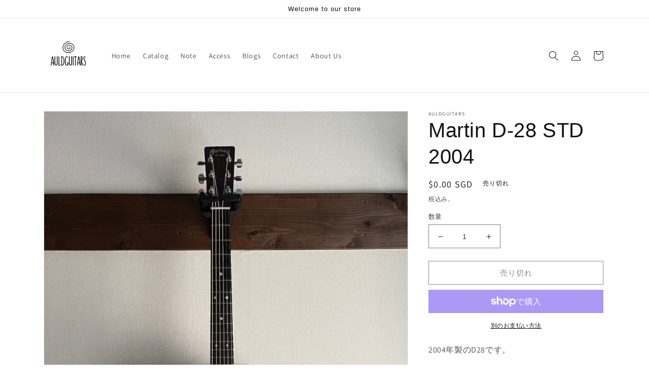

--- FILE ---
content_type: text/html; charset=utf-8
request_url: https://auldguitars.com/ja-sg/products/martin-d28-std-2004
body_size: 30655
content:
<!doctype html>
<html class="no-js" lang="ja">
  <head>
    <meta charset="utf-8">
    <meta http-equiv="X-UA-Compatible" content="IE=edge">
    <meta name="viewport" content="width=device-width,initial-scale=1">
    <meta name="theme-color" content="">
    <link rel="canonical" href="https://auldguitars.com/ja-sg/products/martin-d28-std-2004">
    <link rel="preconnect" href="https://cdn.shopify.com" crossorigin><link rel="preconnect" href="https://fonts.shopifycdn.com" crossorigin><title>
      Martin D-28 STD 2004
 &ndash; auldguitars</title>

    
      <meta name="description" content="2004年製のD28です。 全体的に、傷や打痕少なく、年代から見ても綺麗な状態です。フレットの残りも十分です。バインディングの浮きなどもありません。 ネックの状態はやや順反りで、現状で弦高は12フレット部分で6弦2.0mm、1弦1.75mmと標準的なセッティングです。トラスロッドは45度ほど回った状態、サドルの残りも多くはありませんが、20年近く経っていますので、安定していると思われます。 低音豊かで煌びやかなD28らしいサウンドです。  試奏動画(youtube)はこちらです。 This D28 was made in 2004.Overall, it is in beautiful condition for its age, ">
    

    

<meta property="og:site_name" content="auldguitars">
<meta property="og:url" content="https://auldguitars.com/ja-sg/products/martin-d28-std-2004">
<meta property="og:title" content="Martin D-28 STD 2004">
<meta property="og:type" content="product">
<meta property="og:description" content="2004年製のD28です。 全体的に、傷や打痕少なく、年代から見ても綺麗な状態です。フレットの残りも十分です。バインディングの浮きなどもありません。 ネックの状態はやや順反りで、現状で弦高は12フレット部分で6弦2.0mm、1弦1.75mmと標準的なセッティングです。トラスロッドは45度ほど回った状態、サドルの残りも多くはありませんが、20年近く経っていますので、安定していると思われます。 低音豊かで煌びやかなD28らしいサウンドです。  試奏動画(youtube)はこちらです。 This D28 was made in 2004.Overall, it is in beautiful condition for its age, "><meta property="og:image" content="http://auldguitars.com/cdn/shop/files/IMG_7450.jpg?v=1688451942">
  <meta property="og:image:secure_url" content="https://auldguitars.com/cdn/shop/files/IMG_7450.jpg?v=1688451942">
  <meta property="og:image:width" content="1134">
  <meta property="og:image:height" content="1512"><meta property="og:price:amount" content="0.00">
  <meta property="og:price:currency" content="SGD"><meta name="twitter:card" content="summary_large_image">
<meta name="twitter:title" content="Martin D-28 STD 2004">
<meta name="twitter:description" content="2004年製のD28です。 全体的に、傷や打痕少なく、年代から見ても綺麗な状態です。フレットの残りも十分です。バインディングの浮きなどもありません。 ネックの状態はやや順反りで、現状で弦高は12フレット部分で6弦2.0mm、1弦1.75mmと標準的なセッティングです。トラスロッドは45度ほど回った状態、サドルの残りも多くはありませんが、20年近く経っていますので、安定していると思われます。 低音豊かで煌びやかなD28らしいサウンドです。  試奏動画(youtube)はこちらです。 This D28 was made in 2004.Overall, it is in beautiful condition for its age, ">


    <script src="//auldguitars.com/cdn/shop/t/13/assets/global.js?v=149496944046504657681666693137" defer="defer"></script>
    <script>window.performance && window.performance.mark && window.performance.mark('shopify.content_for_header.start');</script><meta id="shopify-digital-wallet" name="shopify-digital-wallet" content="/64236224734/digital_wallets/dialog">
<meta name="shopify-checkout-api-token" content="e26e332f724fc2e695120b71fc8fc28f">
<meta id="in-context-paypal-metadata" data-shop-id="64236224734" data-venmo-supported="false" data-environment="production" data-locale="ja_JP" data-paypal-v4="true" data-currency="SGD">
<link rel="alternate" hreflang="x-default" href="https://auldguitars.com/products/martin-d28-std-2004">
<link rel="alternate" hreflang="ja" href="https://auldguitars.com/products/martin-d28-std-2004">
<link rel="alternate" hreflang="en" href="https://auldguitars.com/en/products/martin-d28-std-2004">
<link rel="alternate" hreflang="zh-Hans" href="https://auldguitars.com/zh/products/martin-d28-std-2004">
<link rel="alternate" hreflang="zh-Hans-JP" href="https://auldguitars.com/zh/products/martin-d28-std-2004">
<link rel="alternate" hreflang="zh-Hans-AE" href="https://auldguitars.com/zh/products/martin-d28-std-2004">
<link rel="alternate" hreflang="en-AT" href="https://auldguitars.com/en-at/products/martin-d28-std-2004">
<link rel="alternate" hreflang="zh-Hans-AT" href="https://auldguitars.com/zh-at/products/martin-d28-std-2004">
<link rel="alternate" hreflang="ja-AT" href="https://auldguitars.com/ja-at/products/martin-d28-std-2004">
<link rel="alternate" hreflang="ja-AU" href="https://auldguitars.com/ja-aus/products/martin-d28-std-2004">
<link rel="alternate" hreflang="en-AU" href="https://auldguitars.com/en-aus/products/martin-d28-std-2004">
<link rel="alternate" hreflang="zh-Hans-AU" href="https://auldguitars.com/zh-aus/products/martin-d28-std-2004">
<link rel="alternate" hreflang="zh-Hans-DE" href="https://auldguitars.com/zh/products/martin-d28-std-2004">
<link rel="alternate" hreflang="zh-Hans-ES" href="https://auldguitars.com/zh/products/martin-d28-std-2004">
<link rel="alternate" hreflang="zh-Hans-FR" href="https://auldguitars.com/zh/products/martin-d28-std-2004">
<link rel="alternate" hreflang="en-GB" href="https://auldguitars.com/en-gb/products/martin-d28-std-2004">
<link rel="alternate" hreflang="zh-Hans-GB" href="https://auldguitars.com/zh-gb/products/martin-d28-std-2004">
<link rel="alternate" hreflang="ja-GB" href="https://auldguitars.com/ja-gb/products/martin-d28-std-2004">
<link rel="alternate" hreflang="ja-HK" href="https://auldguitars.com/ja-hk/products/martin-d28-std-2004">
<link rel="alternate" hreflang="ja-IT" href="https://auldguitars.com/ja-it/products/martin-d28-std-2004">
<link rel="alternate" hreflang="en-SG" href="https://auldguitars.com/en-sg/products/martin-d28-std-2004">
<link rel="alternate" hreflang="zh-Hans-SG" href="https://auldguitars.com/zh-sg/products/martin-d28-std-2004">
<link rel="alternate" hreflang="ja-SG" href="https://auldguitars.com/ja-sg/products/martin-d28-std-2004">
<link rel="alternate" hreflang="en-US" href="https://auldguitars.com/en-us/products/martin-d28-std-2004">
<link rel="alternate" hreflang="ja-TW" href="https://auldguitars.com/ja-tw/products/martin-d28-std-2004">
<link rel="alternate" hreflang="zh-Hant-TW" href="https://auldguitars.com/zh-tw/products/martin-d28-std-2004">
<link rel="alternate" hreflang="ja-PH" href="https://auldguitars.com/ja-ph/products/martin-d28-std-2004">
<link rel="alternate" hreflang="en-PH" href="https://auldguitars.com/en-ph/products/martin-d28-std-2004">
<link rel="alternate" hreflang="en-TH" href="https://auldguitars.com/en-th/products/martin-d28-std-2004">
<link rel="alternate" hreflang="zh-Hans-CA" href="https://auldguitars.com/zh/products/martin-d28-std-2004">
<link rel="alternate" hreflang="zh-Hans-IN" href="https://auldguitars.com/zh/products/martin-d28-std-2004">
<link rel="alternate" type="application/json+oembed" href="https://auldguitars.com/ja-sg/products/martin-d28-std-2004.oembed">
<script async="async" src="/checkouts/internal/preloads.js?locale=ja-SG"></script>
<link rel="preconnect" href="https://shop.app" crossorigin="anonymous">
<script async="async" src="https://shop.app/checkouts/internal/preloads.js?locale=ja-SG&shop_id=64236224734" crossorigin="anonymous"></script>
<script id="apple-pay-shop-capabilities" type="application/json">{"shopId":64236224734,"countryCode":"JP","currencyCode":"SGD","merchantCapabilities":["supports3DS"],"merchantId":"gid:\/\/shopify\/Shop\/64236224734","merchantName":"auldguitars","requiredBillingContactFields":["postalAddress","email","phone"],"requiredShippingContactFields":["postalAddress","email","phone"],"shippingType":"shipping","supportedNetworks":["visa","masterCard","amex","jcb","discover"],"total":{"type":"pending","label":"auldguitars","amount":"1.00"},"shopifyPaymentsEnabled":true,"supportsSubscriptions":true}</script>
<script id="shopify-features" type="application/json">{"accessToken":"e26e332f724fc2e695120b71fc8fc28f","betas":["rich-media-storefront-analytics"],"domain":"auldguitars.com","predictiveSearch":false,"shopId":64236224734,"locale":"ja"}</script>
<script>var Shopify = Shopify || {};
Shopify.shop = "auldtriangle.myshopify.com";
Shopify.locale = "ja";
Shopify.currency = {"active":"SGD","rate":"0.0083803812"};
Shopify.country = "SG";
Shopify.theme = {"name":"Dawn","id":136150909150,"schema_name":"Dawn","schema_version":"7.0.1","theme_store_id":887,"role":"main"};
Shopify.theme.handle = "null";
Shopify.theme.style = {"id":null,"handle":null};
Shopify.cdnHost = "auldguitars.com/cdn";
Shopify.routes = Shopify.routes || {};
Shopify.routes.root = "/ja-sg/";</script>
<script type="module">!function(o){(o.Shopify=o.Shopify||{}).modules=!0}(window);</script>
<script>!function(o){function n(){var o=[];function n(){o.push(Array.prototype.slice.apply(arguments))}return n.q=o,n}var t=o.Shopify=o.Shopify||{};t.loadFeatures=n(),t.autoloadFeatures=n()}(window);</script>
<script>
  window.ShopifyPay = window.ShopifyPay || {};
  window.ShopifyPay.apiHost = "shop.app\/pay";
  window.ShopifyPay.redirectState = null;
</script>
<script id="shop-js-analytics" type="application/json">{"pageType":"product"}</script>
<script defer="defer" async type="module" src="//auldguitars.com/cdn/shopifycloud/shop-js/modules/v2/client.init-shop-cart-sync_CSE-8ASR.ja.esm.js"></script>
<script defer="defer" async type="module" src="//auldguitars.com/cdn/shopifycloud/shop-js/modules/v2/chunk.common_DDD8GOhs.esm.js"></script>
<script defer="defer" async type="module" src="//auldguitars.com/cdn/shopifycloud/shop-js/modules/v2/chunk.modal_B6JNj9sU.esm.js"></script>
<script type="module">
  await import("//auldguitars.com/cdn/shopifycloud/shop-js/modules/v2/client.init-shop-cart-sync_CSE-8ASR.ja.esm.js");
await import("//auldguitars.com/cdn/shopifycloud/shop-js/modules/v2/chunk.common_DDD8GOhs.esm.js");
await import("//auldguitars.com/cdn/shopifycloud/shop-js/modules/v2/chunk.modal_B6JNj9sU.esm.js");

  window.Shopify.SignInWithShop?.initShopCartSync?.({"fedCMEnabled":true,"windoidEnabled":true});

</script>
<script>
  window.Shopify = window.Shopify || {};
  if (!window.Shopify.featureAssets) window.Shopify.featureAssets = {};
  window.Shopify.featureAssets['shop-js'] = {"shop-cart-sync":["modules/v2/client.shop-cart-sync_BCoLmxl3.ja.esm.js","modules/v2/chunk.common_DDD8GOhs.esm.js","modules/v2/chunk.modal_B6JNj9sU.esm.js"],"init-fed-cm":["modules/v2/client.init-fed-cm_BUzkuSqB.ja.esm.js","modules/v2/chunk.common_DDD8GOhs.esm.js","modules/v2/chunk.modal_B6JNj9sU.esm.js"],"init-shop-email-lookup-coordinator":["modules/v2/client.init-shop-email-lookup-coordinator_BW32axq4.ja.esm.js","modules/v2/chunk.common_DDD8GOhs.esm.js","modules/v2/chunk.modal_B6JNj9sU.esm.js"],"init-windoid":["modules/v2/client.init-windoid_BvNGLRkF.ja.esm.js","modules/v2/chunk.common_DDD8GOhs.esm.js","modules/v2/chunk.modal_B6JNj9sU.esm.js"],"shop-button":["modules/v2/client.shop-button_CH0XKSrs.ja.esm.js","modules/v2/chunk.common_DDD8GOhs.esm.js","modules/v2/chunk.modal_B6JNj9sU.esm.js"],"shop-cash-offers":["modules/v2/client.shop-cash-offers_DjoQtMHe.ja.esm.js","modules/v2/chunk.common_DDD8GOhs.esm.js","modules/v2/chunk.modal_B6JNj9sU.esm.js"],"shop-toast-manager":["modules/v2/client.shop-toast-manager_B8NLGr5M.ja.esm.js","modules/v2/chunk.common_DDD8GOhs.esm.js","modules/v2/chunk.modal_B6JNj9sU.esm.js"],"init-shop-cart-sync":["modules/v2/client.init-shop-cart-sync_CSE-8ASR.ja.esm.js","modules/v2/chunk.common_DDD8GOhs.esm.js","modules/v2/chunk.modal_B6JNj9sU.esm.js"],"init-customer-accounts-sign-up":["modules/v2/client.init-customer-accounts-sign-up_C-LwrDE-.ja.esm.js","modules/v2/client.shop-login-button_D0X6bVTm.ja.esm.js","modules/v2/chunk.common_DDD8GOhs.esm.js","modules/v2/chunk.modal_B6JNj9sU.esm.js"],"pay-button":["modules/v2/client.pay-button_imCDqct4.ja.esm.js","modules/v2/chunk.common_DDD8GOhs.esm.js","modules/v2/chunk.modal_B6JNj9sU.esm.js"],"init-customer-accounts":["modules/v2/client.init-customer-accounts_CxIJyI-K.ja.esm.js","modules/v2/client.shop-login-button_D0X6bVTm.ja.esm.js","modules/v2/chunk.common_DDD8GOhs.esm.js","modules/v2/chunk.modal_B6JNj9sU.esm.js"],"avatar":["modules/v2/client.avatar_BTnouDA3.ja.esm.js"],"init-shop-for-new-customer-accounts":["modules/v2/client.init-shop-for-new-customer-accounts_DRBL7B82.ja.esm.js","modules/v2/client.shop-login-button_D0X6bVTm.ja.esm.js","modules/v2/chunk.common_DDD8GOhs.esm.js","modules/v2/chunk.modal_B6JNj9sU.esm.js"],"shop-follow-button":["modules/v2/client.shop-follow-button_D610YzXR.ja.esm.js","modules/v2/chunk.common_DDD8GOhs.esm.js","modules/v2/chunk.modal_B6JNj9sU.esm.js"],"checkout-modal":["modules/v2/client.checkout-modal_NhzDspE5.ja.esm.js","modules/v2/chunk.common_DDD8GOhs.esm.js","modules/v2/chunk.modal_B6JNj9sU.esm.js"],"shop-login-button":["modules/v2/client.shop-login-button_D0X6bVTm.ja.esm.js","modules/v2/chunk.common_DDD8GOhs.esm.js","modules/v2/chunk.modal_B6JNj9sU.esm.js"],"lead-capture":["modules/v2/client.lead-capture_pLpCOlEn.ja.esm.js","modules/v2/chunk.common_DDD8GOhs.esm.js","modules/v2/chunk.modal_B6JNj9sU.esm.js"],"shop-login":["modules/v2/client.shop-login_DiHM-Diw.ja.esm.js","modules/v2/chunk.common_DDD8GOhs.esm.js","modules/v2/chunk.modal_B6JNj9sU.esm.js"],"payment-terms":["modules/v2/client.payment-terms_BdLTgEH_.ja.esm.js","modules/v2/chunk.common_DDD8GOhs.esm.js","modules/v2/chunk.modal_B6JNj9sU.esm.js"]};
</script>
<script id="__st">var __st={"a":64236224734,"offset":32400,"reqid":"bcab0fed-7582-4c34-acd7-a240dbf53464-1769893209","pageurl":"auldguitars.com\/ja-sg\/products\/martin-d28-std-2004","u":"6a1957a3b178","p":"product","rtyp":"product","rid":8078244249822};</script>
<script>window.ShopifyPaypalV4VisibilityTracking = true;</script>
<script id="captcha-bootstrap">!function(){'use strict';const t='contact',e='account',n='new_comment',o=[[t,t],['blogs',n],['comments',n],[t,'customer']],c=[[e,'customer_login'],[e,'guest_login'],[e,'recover_customer_password'],[e,'create_customer']],r=t=>t.map((([t,e])=>`form[action*='/${t}']:not([data-nocaptcha='true']) input[name='form_type'][value='${e}']`)).join(','),a=t=>()=>t?[...document.querySelectorAll(t)].map((t=>t.form)):[];function s(){const t=[...o],e=r(t);return a(e)}const i='password',u='form_key',d=['recaptcha-v3-token','g-recaptcha-response','h-captcha-response',i],f=()=>{try{return window.sessionStorage}catch{return}},m='__shopify_v',_=t=>t.elements[u];function p(t,e,n=!1){try{const o=window.sessionStorage,c=JSON.parse(o.getItem(e)),{data:r}=function(t){const{data:e,action:n}=t;return t[m]||n?{data:e,action:n}:{data:t,action:n}}(c);for(const[e,n]of Object.entries(r))t.elements[e]&&(t.elements[e].value=n);n&&o.removeItem(e)}catch(o){console.error('form repopulation failed',{error:o})}}const l='form_type',E='cptcha';function T(t){t.dataset[E]=!0}const w=window,h=w.document,L='Shopify',v='ce_forms',y='captcha';let A=!1;((t,e)=>{const n=(g='f06e6c50-85a8-45c8-87d0-21a2b65856fe',I='https://cdn.shopify.com/shopifycloud/storefront-forms-hcaptcha/ce_storefront_forms_captcha_hcaptcha.v1.5.2.iife.js',D={infoText:'hCaptchaによる保護',privacyText:'プライバシー',termsText:'利用規約'},(t,e,n)=>{const o=w[L][v],c=o.bindForm;if(c)return c(t,g,e,D).then(n);var r;o.q.push([[t,g,e,D],n]),r=I,A||(h.body.append(Object.assign(h.createElement('script'),{id:'captcha-provider',async:!0,src:r})),A=!0)});var g,I,D;w[L]=w[L]||{},w[L][v]=w[L][v]||{},w[L][v].q=[],w[L][y]=w[L][y]||{},w[L][y].protect=function(t,e){n(t,void 0,e),T(t)},Object.freeze(w[L][y]),function(t,e,n,w,h,L){const[v,y,A,g]=function(t,e,n){const i=e?o:[],u=t?c:[],d=[...i,...u],f=r(d),m=r(i),_=r(d.filter((([t,e])=>n.includes(e))));return[a(f),a(m),a(_),s()]}(w,h,L),I=t=>{const e=t.target;return e instanceof HTMLFormElement?e:e&&e.form},D=t=>v().includes(t);t.addEventListener('submit',(t=>{const e=I(t);if(!e)return;const n=D(e)&&!e.dataset.hcaptchaBound&&!e.dataset.recaptchaBound,o=_(e),c=g().includes(e)&&(!o||!o.value);(n||c)&&t.preventDefault(),c&&!n&&(function(t){try{if(!f())return;!function(t){const e=f();if(!e)return;const n=_(t);if(!n)return;const o=n.value;o&&e.removeItem(o)}(t);const e=Array.from(Array(32),(()=>Math.random().toString(36)[2])).join('');!function(t,e){_(t)||t.append(Object.assign(document.createElement('input'),{type:'hidden',name:u})),t.elements[u].value=e}(t,e),function(t,e){const n=f();if(!n)return;const o=[...t.querySelectorAll(`input[type='${i}']`)].map((({name:t})=>t)),c=[...d,...o],r={};for(const[a,s]of new FormData(t).entries())c.includes(a)||(r[a]=s);n.setItem(e,JSON.stringify({[m]:1,action:t.action,data:r}))}(t,e)}catch(e){console.error('failed to persist form',e)}}(e),e.submit())}));const S=(t,e)=>{t&&!t.dataset[E]&&(n(t,e.some((e=>e===t))),T(t))};for(const o of['focusin','change'])t.addEventListener(o,(t=>{const e=I(t);D(e)&&S(e,y())}));const B=e.get('form_key'),M=e.get(l),P=B&&M;t.addEventListener('DOMContentLoaded',(()=>{const t=y();if(P)for(const e of t)e.elements[l].value===M&&p(e,B);[...new Set([...A(),...v().filter((t=>'true'===t.dataset.shopifyCaptcha))])].forEach((e=>S(e,t)))}))}(h,new URLSearchParams(w.location.search),n,t,e,['guest_login'])})(!0,!0)}();</script>
<script integrity="sha256-4kQ18oKyAcykRKYeNunJcIwy7WH5gtpwJnB7kiuLZ1E=" data-source-attribution="shopify.loadfeatures" defer="defer" src="//auldguitars.com/cdn/shopifycloud/storefront/assets/storefront/load_feature-a0a9edcb.js" crossorigin="anonymous"></script>
<script crossorigin="anonymous" defer="defer" src="//auldguitars.com/cdn/shopifycloud/storefront/assets/shopify_pay/storefront-65b4c6d7.js?v=20250812"></script>
<script data-source-attribution="shopify.dynamic_checkout.dynamic.init">var Shopify=Shopify||{};Shopify.PaymentButton=Shopify.PaymentButton||{isStorefrontPortableWallets:!0,init:function(){window.Shopify.PaymentButton.init=function(){};var t=document.createElement("script");t.src="https://auldguitars.com/cdn/shopifycloud/portable-wallets/latest/portable-wallets.ja.js",t.type="module",document.head.appendChild(t)}};
</script>
<script data-source-attribution="shopify.dynamic_checkout.buyer_consent">
  function portableWalletsHideBuyerConsent(e){var t=document.getElementById("shopify-buyer-consent"),n=document.getElementById("shopify-subscription-policy-button");t&&n&&(t.classList.add("hidden"),t.setAttribute("aria-hidden","true"),n.removeEventListener("click",e))}function portableWalletsShowBuyerConsent(e){var t=document.getElementById("shopify-buyer-consent"),n=document.getElementById("shopify-subscription-policy-button");t&&n&&(t.classList.remove("hidden"),t.removeAttribute("aria-hidden"),n.addEventListener("click",e))}window.Shopify?.PaymentButton&&(window.Shopify.PaymentButton.hideBuyerConsent=portableWalletsHideBuyerConsent,window.Shopify.PaymentButton.showBuyerConsent=portableWalletsShowBuyerConsent);
</script>
<script>
  function portableWalletsCleanup(e){e&&e.src&&console.error("Failed to load portable wallets script "+e.src);var t=document.querySelectorAll("shopify-accelerated-checkout .shopify-payment-button__skeleton, shopify-accelerated-checkout-cart .wallet-cart-button__skeleton"),e=document.getElementById("shopify-buyer-consent");for(let e=0;e<t.length;e++)t[e].remove();e&&e.remove()}function portableWalletsNotLoadedAsModule(e){e instanceof ErrorEvent&&"string"==typeof e.message&&e.message.includes("import.meta")&&"string"==typeof e.filename&&e.filename.includes("portable-wallets")&&(window.removeEventListener("error",portableWalletsNotLoadedAsModule),window.Shopify.PaymentButton.failedToLoad=e,"loading"===document.readyState?document.addEventListener("DOMContentLoaded",window.Shopify.PaymentButton.init):window.Shopify.PaymentButton.init())}window.addEventListener("error",portableWalletsNotLoadedAsModule);
</script>

<script type="module" src="https://auldguitars.com/cdn/shopifycloud/portable-wallets/latest/portable-wallets.ja.js" onError="portableWalletsCleanup(this)" crossorigin="anonymous"></script>
<script nomodule>
  document.addEventListener("DOMContentLoaded", portableWalletsCleanup);
</script>

<link id="shopify-accelerated-checkout-styles" rel="stylesheet" media="screen" href="https://auldguitars.com/cdn/shopifycloud/portable-wallets/latest/accelerated-checkout-backwards-compat.css" crossorigin="anonymous">
<style id="shopify-accelerated-checkout-cart">
        #shopify-buyer-consent {
  margin-top: 1em;
  display: inline-block;
  width: 100%;
}

#shopify-buyer-consent.hidden {
  display: none;
}

#shopify-subscription-policy-button {
  background: none;
  border: none;
  padding: 0;
  text-decoration: underline;
  font-size: inherit;
  cursor: pointer;
}

#shopify-subscription-policy-button::before {
  box-shadow: none;
}

      </style>
<script id="sections-script" data-sections="header,footer" defer="defer" src="//auldguitars.com/cdn/shop/t/13/compiled_assets/scripts.js?v=988"></script>
<script>window.performance && window.performance.mark && window.performance.mark('shopify.content_for_header.end');</script>


    <style data-shopify>
      @font-face {
  font-family: Assistant;
  font-weight: 400;
  font-style: normal;
  font-display: swap;
  src: url("//auldguitars.com/cdn/fonts/assistant/assistant_n4.9120912a469cad1cc292572851508ca49d12e768.woff2") format("woff2"),
       url("//auldguitars.com/cdn/fonts/assistant/assistant_n4.6e9875ce64e0fefcd3f4446b7ec9036b3ddd2985.woff") format("woff");
}

      @font-face {
  font-family: Assistant;
  font-weight: 700;
  font-style: normal;
  font-display: swap;
  src: url("//auldguitars.com/cdn/fonts/assistant/assistant_n7.bf44452348ec8b8efa3aa3068825305886b1c83c.woff2") format("woff2"),
       url("//auldguitars.com/cdn/fonts/assistant/assistant_n7.0c887fee83f6b3bda822f1150b912c72da0f7b64.woff") format("woff");
}

      
      
      

      :root {
        --font-body-family: Assistant, sans-serif;
        --font-body-style: normal;
        --font-body-weight: 400;
        --font-body-weight-bold: 700;

        --font-heading-family: "system_ui", -apple-system, 'Segoe UI', Roboto, 'Helvetica Neue', 'Noto Sans', 'Liberation Sans', Arial, sans-serif, 'Apple Color Emoji', 'Segoe UI Emoji', 'Segoe UI Symbol', 'Noto Color Emoji';
        --font-heading-style: normal;
        --font-heading-weight: 400;

        --font-body-scale: 1.0;
        --font-heading-scale: 1.0;

        --color-base-text: 18, 18, 18;
        --color-shadow: 18, 18, 18;
        --color-base-background-1: 255, 255, 255;
        --color-base-background-2: 243, 243, 243;
        --color-base-solid-button-labels: 255, 255, 255;
        --color-base-outline-button-labels: 18, 18, 18;
        --color-base-accent-1: 18, 18, 18;
        --color-base-accent-2: 51, 79, 180;
        --payment-terms-background-color: #ffffff;

        --gradient-base-background-1: #ffffff;
        --gradient-base-background-2: #f3f3f3;
        --gradient-base-accent-1: #121212;
        --gradient-base-accent-2: #334fb4;

        --media-padding: px;
        --media-border-opacity: 0.05;
        --media-border-width: 1px;
        --media-radius: 0px;
        --media-shadow-opacity: 0.0;
        --media-shadow-horizontal-offset: 0px;
        --media-shadow-vertical-offset: 4px;
        --media-shadow-blur-radius: 5px;
        --media-shadow-visible: 0;

        --page-width: 120rem;
        --page-width-margin: 0rem;

        --product-card-image-padding: 0.0rem;
        --product-card-corner-radius: 0.0rem;
        --product-card-text-alignment: left;
        --product-card-border-width: 0.0rem;
        --product-card-border-opacity: 0.1;
        --product-card-shadow-opacity: 0.0;
        --product-card-shadow-visible: 0;
        --product-card-shadow-horizontal-offset: 0.0rem;
        --product-card-shadow-vertical-offset: 0.4rem;
        --product-card-shadow-blur-radius: 0.5rem;

        --collection-card-image-padding: 0.0rem;
        --collection-card-corner-radius: 0.0rem;
        --collection-card-text-alignment: left;
        --collection-card-border-width: 0.0rem;
        --collection-card-border-opacity: 0.1;
        --collection-card-shadow-opacity: 0.0;
        --collection-card-shadow-visible: 0;
        --collection-card-shadow-horizontal-offset: 0.0rem;
        --collection-card-shadow-vertical-offset: 0.4rem;
        --collection-card-shadow-blur-radius: 0.5rem;

        --blog-card-image-padding: 0.0rem;
        --blog-card-corner-radius: 0.0rem;
        --blog-card-text-alignment: left;
        --blog-card-border-width: 0.0rem;
        --blog-card-border-opacity: 0.1;
        --blog-card-shadow-opacity: 0.0;
        --blog-card-shadow-visible: 0;
        --blog-card-shadow-horizontal-offset: 0.0rem;
        --blog-card-shadow-vertical-offset: 0.4rem;
        --blog-card-shadow-blur-radius: 0.5rem;

        --badge-corner-radius: 4.0rem;

        --popup-border-width: 1px;
        --popup-border-opacity: 0.1;
        --popup-corner-radius: 0px;
        --popup-shadow-opacity: 0.0;
        --popup-shadow-horizontal-offset: 0px;
        --popup-shadow-vertical-offset: 4px;
        --popup-shadow-blur-radius: 5px;

        --drawer-border-width: 1px;
        --drawer-border-opacity: 0.1;
        --drawer-shadow-opacity: 0.0;
        --drawer-shadow-horizontal-offset: 0px;
        --drawer-shadow-vertical-offset: 4px;
        --drawer-shadow-blur-radius: 5px;

        --spacing-sections-desktop: 0px;
        --spacing-sections-mobile: 0px;

        --grid-desktop-vertical-spacing: 8px;
        --grid-desktop-horizontal-spacing: 8px;
        --grid-mobile-vertical-spacing: 4px;
        --grid-mobile-horizontal-spacing: 4px;

        --text-boxes-border-opacity: 0.1;
        --text-boxes-border-width: 0px;
        --text-boxes-radius: 0px;
        --text-boxes-shadow-opacity: 0.0;
        --text-boxes-shadow-visible: 0;
        --text-boxes-shadow-horizontal-offset: 0px;
        --text-boxes-shadow-vertical-offset: 4px;
        --text-boxes-shadow-blur-radius: 5px;

        --buttons-radius: 0px;
        --buttons-radius-outset: 0px;
        --buttons-border-width: 1px;
        --buttons-border-opacity: 1.0;
        --buttons-shadow-opacity: 0.0;
        --buttons-shadow-visible: 0;
        --buttons-shadow-horizontal-offset: 0px;
        --buttons-shadow-vertical-offset: 4px;
        --buttons-shadow-blur-radius: 5px;
        --buttons-border-offset: 0px;

        --inputs-radius: 0px;
        --inputs-border-width: 1px;
        --inputs-border-opacity: 0.55;
        --inputs-shadow-opacity: 0.0;
        --inputs-shadow-horizontal-offset: 0px;
        --inputs-margin-offset: 0px;
        --inputs-shadow-vertical-offset: 4px;
        --inputs-shadow-blur-radius: 5px;
        --inputs-radius-outset: 0px;

        --variant-pills-radius: 40px;
        --variant-pills-border-width: 1px;
        --variant-pills-border-opacity: 0.55;
        --variant-pills-shadow-opacity: 0.0;
        --variant-pills-shadow-horizontal-offset: 0px;
        --variant-pills-shadow-vertical-offset: 4px;
        --variant-pills-shadow-blur-radius: 5px;
      }

      *,
      *::before,
      *::after {
        box-sizing: inherit;
      }

      html {
        box-sizing: border-box;
        font-size: calc(var(--font-body-scale) * 62.5%);
        height: 100%;
      }

      body {
        display: grid;
        grid-template-rows: auto auto 1fr auto;
        grid-template-columns: 100%;
        min-height: 100%;
        margin: 0;
        font-size: 1.5rem;
        letter-spacing: 0.06rem;
        line-height: calc(1 + 0.8 / var(--font-body-scale));
        font-family: var(--font-body-family);
        font-style: var(--font-body-style);
        font-weight: var(--font-body-weight);
      }

      @media screen and (min-width: 750px) {
        body {
          font-size: 1.6rem;
        }
      }
    </style>

    <link href="//auldguitars.com/cdn/shop/t/13/assets/base.css?v=88290808517547527771666693139" rel="stylesheet" type="text/css" media="all" />
<link rel="preload" as="font" href="//auldguitars.com/cdn/fonts/assistant/assistant_n4.9120912a469cad1cc292572851508ca49d12e768.woff2" type="font/woff2" crossorigin><link rel="stylesheet" href="//auldguitars.com/cdn/shop/t/13/assets/component-predictive-search.css?v=83512081251802922551666693137" media="print" onload="this.media='all'"><script>document.documentElement.className = document.documentElement.className.replace('no-js', 'js');
    if (Shopify.designMode) {
      document.documentElement.classList.add('shopify-design-mode');
    }
    </script>
  <link href="https://monorail-edge.shopifysvc.com" rel="dns-prefetch">
<script>(function(){if ("sendBeacon" in navigator && "performance" in window) {try {var session_token_from_headers = performance.getEntriesByType('navigation')[0].serverTiming.find(x => x.name == '_s').description;} catch {var session_token_from_headers = undefined;}var session_cookie_matches = document.cookie.match(/_shopify_s=([^;]*)/);var session_token_from_cookie = session_cookie_matches && session_cookie_matches.length === 2 ? session_cookie_matches[1] : "";var session_token = session_token_from_headers || session_token_from_cookie || "";function handle_abandonment_event(e) {var entries = performance.getEntries().filter(function(entry) {return /monorail-edge.shopifysvc.com/.test(entry.name);});if (!window.abandonment_tracked && entries.length === 0) {window.abandonment_tracked = true;var currentMs = Date.now();var navigation_start = performance.timing.navigationStart;var payload = {shop_id: 64236224734,url: window.location.href,navigation_start,duration: currentMs - navigation_start,session_token,page_type: "product"};window.navigator.sendBeacon("https://monorail-edge.shopifysvc.com/v1/produce", JSON.stringify({schema_id: "online_store_buyer_site_abandonment/1.1",payload: payload,metadata: {event_created_at_ms: currentMs,event_sent_at_ms: currentMs}}));}}window.addEventListener('pagehide', handle_abandonment_event);}}());</script>
<script id="web-pixels-manager-setup">(function e(e,d,r,n,o){if(void 0===o&&(o={}),!Boolean(null===(a=null===(i=window.Shopify)||void 0===i?void 0:i.analytics)||void 0===a?void 0:a.replayQueue)){var i,a;window.Shopify=window.Shopify||{};var t=window.Shopify;t.analytics=t.analytics||{};var s=t.analytics;s.replayQueue=[],s.publish=function(e,d,r){return s.replayQueue.push([e,d,r]),!0};try{self.performance.mark("wpm:start")}catch(e){}var l=function(){var e={modern:/Edge?\/(1{2}[4-9]|1[2-9]\d|[2-9]\d{2}|\d{4,})\.\d+(\.\d+|)|Firefox\/(1{2}[4-9]|1[2-9]\d|[2-9]\d{2}|\d{4,})\.\d+(\.\d+|)|Chrom(ium|e)\/(9{2}|\d{3,})\.\d+(\.\d+|)|(Maci|X1{2}).+ Version\/(15\.\d+|(1[6-9]|[2-9]\d|\d{3,})\.\d+)([,.]\d+|)( \(\w+\)|)( Mobile\/\w+|) Safari\/|Chrome.+OPR\/(9{2}|\d{3,})\.\d+\.\d+|(CPU[ +]OS|iPhone[ +]OS|CPU[ +]iPhone|CPU IPhone OS|CPU iPad OS)[ +]+(15[._]\d+|(1[6-9]|[2-9]\d|\d{3,})[._]\d+)([._]\d+|)|Android:?[ /-](13[3-9]|1[4-9]\d|[2-9]\d{2}|\d{4,})(\.\d+|)(\.\d+|)|Android.+Firefox\/(13[5-9]|1[4-9]\d|[2-9]\d{2}|\d{4,})\.\d+(\.\d+|)|Android.+Chrom(ium|e)\/(13[3-9]|1[4-9]\d|[2-9]\d{2}|\d{4,})\.\d+(\.\d+|)|SamsungBrowser\/([2-9]\d|\d{3,})\.\d+/,legacy:/Edge?\/(1[6-9]|[2-9]\d|\d{3,})\.\d+(\.\d+|)|Firefox\/(5[4-9]|[6-9]\d|\d{3,})\.\d+(\.\d+|)|Chrom(ium|e)\/(5[1-9]|[6-9]\d|\d{3,})\.\d+(\.\d+|)([\d.]+$|.*Safari\/(?![\d.]+ Edge\/[\d.]+$))|(Maci|X1{2}).+ Version\/(10\.\d+|(1[1-9]|[2-9]\d|\d{3,})\.\d+)([,.]\d+|)( \(\w+\)|)( Mobile\/\w+|) Safari\/|Chrome.+OPR\/(3[89]|[4-9]\d|\d{3,})\.\d+\.\d+|(CPU[ +]OS|iPhone[ +]OS|CPU[ +]iPhone|CPU IPhone OS|CPU iPad OS)[ +]+(10[._]\d+|(1[1-9]|[2-9]\d|\d{3,})[._]\d+)([._]\d+|)|Android:?[ /-](13[3-9]|1[4-9]\d|[2-9]\d{2}|\d{4,})(\.\d+|)(\.\d+|)|Mobile Safari.+OPR\/([89]\d|\d{3,})\.\d+\.\d+|Android.+Firefox\/(13[5-9]|1[4-9]\d|[2-9]\d{2}|\d{4,})\.\d+(\.\d+|)|Android.+Chrom(ium|e)\/(13[3-9]|1[4-9]\d|[2-9]\d{2}|\d{4,})\.\d+(\.\d+|)|Android.+(UC? ?Browser|UCWEB|U3)[ /]?(15\.([5-9]|\d{2,})|(1[6-9]|[2-9]\d|\d{3,})\.\d+)\.\d+|SamsungBrowser\/(5\.\d+|([6-9]|\d{2,})\.\d+)|Android.+MQ{2}Browser\/(14(\.(9|\d{2,})|)|(1[5-9]|[2-9]\d|\d{3,})(\.\d+|))(\.\d+|)|K[Aa][Ii]OS\/(3\.\d+|([4-9]|\d{2,})\.\d+)(\.\d+|)/},d=e.modern,r=e.legacy,n=navigator.userAgent;return n.match(d)?"modern":n.match(r)?"legacy":"unknown"}(),u="modern"===l?"modern":"legacy",c=(null!=n?n:{modern:"",legacy:""})[u],f=function(e){return[e.baseUrl,"/wpm","/b",e.hashVersion,"modern"===e.buildTarget?"m":"l",".js"].join("")}({baseUrl:d,hashVersion:r,buildTarget:u}),m=function(e){var d=e.version,r=e.bundleTarget,n=e.surface,o=e.pageUrl,i=e.monorailEndpoint;return{emit:function(e){var a=e.status,t=e.errorMsg,s=(new Date).getTime(),l=JSON.stringify({metadata:{event_sent_at_ms:s},events:[{schema_id:"web_pixels_manager_load/3.1",payload:{version:d,bundle_target:r,page_url:o,status:a,surface:n,error_msg:t},metadata:{event_created_at_ms:s}}]});if(!i)return console&&console.warn&&console.warn("[Web Pixels Manager] No Monorail endpoint provided, skipping logging."),!1;try{return self.navigator.sendBeacon.bind(self.navigator)(i,l)}catch(e){}var u=new XMLHttpRequest;try{return u.open("POST",i,!0),u.setRequestHeader("Content-Type","text/plain"),u.send(l),!0}catch(e){return console&&console.warn&&console.warn("[Web Pixels Manager] Got an unhandled error while logging to Monorail."),!1}}}}({version:r,bundleTarget:l,surface:e.surface,pageUrl:self.location.href,monorailEndpoint:e.monorailEndpoint});try{o.browserTarget=l,function(e){var d=e.src,r=e.async,n=void 0===r||r,o=e.onload,i=e.onerror,a=e.sri,t=e.scriptDataAttributes,s=void 0===t?{}:t,l=document.createElement("script"),u=document.querySelector("head"),c=document.querySelector("body");if(l.async=n,l.src=d,a&&(l.integrity=a,l.crossOrigin="anonymous"),s)for(var f in s)if(Object.prototype.hasOwnProperty.call(s,f))try{l.dataset[f]=s[f]}catch(e){}if(o&&l.addEventListener("load",o),i&&l.addEventListener("error",i),u)u.appendChild(l);else{if(!c)throw new Error("Did not find a head or body element to append the script");c.appendChild(l)}}({src:f,async:!0,onload:function(){if(!function(){var e,d;return Boolean(null===(d=null===(e=window.Shopify)||void 0===e?void 0:e.analytics)||void 0===d?void 0:d.initialized)}()){var d=window.webPixelsManager.init(e)||void 0;if(d){var r=window.Shopify.analytics;r.replayQueue.forEach((function(e){var r=e[0],n=e[1],o=e[2];d.publishCustomEvent(r,n,o)})),r.replayQueue=[],r.publish=d.publishCustomEvent,r.visitor=d.visitor,r.initialized=!0}}},onerror:function(){return m.emit({status:"failed",errorMsg:"".concat(f," has failed to load")})},sri:function(e){var d=/^sha384-[A-Za-z0-9+/=]+$/;return"string"==typeof e&&d.test(e)}(c)?c:"",scriptDataAttributes:o}),m.emit({status:"loading"})}catch(e){m.emit({status:"failed",errorMsg:(null==e?void 0:e.message)||"Unknown error"})}}})({shopId: 64236224734,storefrontBaseUrl: "https://auldguitars.com",extensionsBaseUrl: "https://extensions.shopifycdn.com/cdn/shopifycloud/web-pixels-manager",monorailEndpoint: "https://monorail-edge.shopifysvc.com/unstable/produce_batch",surface: "storefront-renderer",enabledBetaFlags: ["2dca8a86"],webPixelsConfigList: [{"id":"shopify-app-pixel","configuration":"{}","eventPayloadVersion":"v1","runtimeContext":"STRICT","scriptVersion":"0450","apiClientId":"shopify-pixel","type":"APP","privacyPurposes":["ANALYTICS","MARKETING"]},{"id":"shopify-custom-pixel","eventPayloadVersion":"v1","runtimeContext":"LAX","scriptVersion":"0450","apiClientId":"shopify-pixel","type":"CUSTOM","privacyPurposes":["ANALYTICS","MARKETING"]}],isMerchantRequest: false,initData: {"shop":{"name":"auldguitars","paymentSettings":{"currencyCode":"JPY"},"myshopifyDomain":"auldtriangle.myshopify.com","countryCode":"JP","storefrontUrl":"https:\/\/auldguitars.com\/ja-sg"},"customer":null,"cart":null,"checkout":null,"productVariants":[{"price":{"amount":0.0,"currencyCode":"SGD"},"product":{"title":"Martin D-28 STD 2004","vendor":"auldguitars","id":"8078244249822","untranslatedTitle":"Martin D-28 STD 2004","url":"\/ja-sg\/products\/martin-d28-std-2004","type":"guitar"},"id":"44256139706590","image":{"src":"\/\/auldguitars.com\/cdn\/shop\/files\/IMG_7450.jpg?v=1688451942"},"sku":"","title":"Default Title","untranslatedTitle":"Default Title"}],"purchasingCompany":null},},"https://auldguitars.com/cdn","1d2a099fw23dfb22ep557258f5m7a2edbae",{"modern":"","legacy":""},{"shopId":"64236224734","storefrontBaseUrl":"https:\/\/auldguitars.com","extensionBaseUrl":"https:\/\/extensions.shopifycdn.com\/cdn\/shopifycloud\/web-pixels-manager","surface":"storefront-renderer","enabledBetaFlags":"[\"2dca8a86\"]","isMerchantRequest":"false","hashVersion":"1d2a099fw23dfb22ep557258f5m7a2edbae","publish":"custom","events":"[[\"page_viewed\",{}],[\"product_viewed\",{\"productVariant\":{\"price\":{\"amount\":0.0,\"currencyCode\":\"SGD\"},\"product\":{\"title\":\"Martin D-28 STD 2004\",\"vendor\":\"auldguitars\",\"id\":\"8078244249822\",\"untranslatedTitle\":\"Martin D-28 STD 2004\",\"url\":\"\/ja-sg\/products\/martin-d28-std-2004\",\"type\":\"guitar\"},\"id\":\"44256139706590\",\"image\":{\"src\":\"\/\/auldguitars.com\/cdn\/shop\/files\/IMG_7450.jpg?v=1688451942\"},\"sku\":\"\",\"title\":\"Default Title\",\"untranslatedTitle\":\"Default Title\"}}]]"});</script><script>
  window.ShopifyAnalytics = window.ShopifyAnalytics || {};
  window.ShopifyAnalytics.meta = window.ShopifyAnalytics.meta || {};
  window.ShopifyAnalytics.meta.currency = 'SGD';
  var meta = {"product":{"id":8078244249822,"gid":"gid:\/\/shopify\/Product\/8078244249822","vendor":"auldguitars","type":"guitar","handle":"martin-d28-std-2004","variants":[{"id":44256139706590,"price":0,"name":"Martin D-28 STD 2004","public_title":null,"sku":""}],"remote":false},"page":{"pageType":"product","resourceType":"product","resourceId":8078244249822,"requestId":"bcab0fed-7582-4c34-acd7-a240dbf53464-1769893209"}};
  for (var attr in meta) {
    window.ShopifyAnalytics.meta[attr] = meta[attr];
  }
</script>
<script class="analytics">
  (function () {
    var customDocumentWrite = function(content) {
      var jquery = null;

      if (window.jQuery) {
        jquery = window.jQuery;
      } else if (window.Checkout && window.Checkout.$) {
        jquery = window.Checkout.$;
      }

      if (jquery) {
        jquery('body').append(content);
      }
    };

    var hasLoggedConversion = function(token) {
      if (token) {
        return document.cookie.indexOf('loggedConversion=' + token) !== -1;
      }
      return false;
    }

    var setCookieIfConversion = function(token) {
      if (token) {
        var twoMonthsFromNow = new Date(Date.now());
        twoMonthsFromNow.setMonth(twoMonthsFromNow.getMonth() + 2);

        document.cookie = 'loggedConversion=' + token + '; expires=' + twoMonthsFromNow;
      }
    }

    var trekkie = window.ShopifyAnalytics.lib = window.trekkie = window.trekkie || [];
    if (trekkie.integrations) {
      return;
    }
    trekkie.methods = [
      'identify',
      'page',
      'ready',
      'track',
      'trackForm',
      'trackLink'
    ];
    trekkie.factory = function(method) {
      return function() {
        var args = Array.prototype.slice.call(arguments);
        args.unshift(method);
        trekkie.push(args);
        return trekkie;
      };
    };
    for (var i = 0; i < trekkie.methods.length; i++) {
      var key = trekkie.methods[i];
      trekkie[key] = trekkie.factory(key);
    }
    trekkie.load = function(config) {
      trekkie.config = config || {};
      trekkie.config.initialDocumentCookie = document.cookie;
      var first = document.getElementsByTagName('script')[0];
      var script = document.createElement('script');
      script.type = 'text/javascript';
      script.onerror = function(e) {
        var scriptFallback = document.createElement('script');
        scriptFallback.type = 'text/javascript';
        scriptFallback.onerror = function(error) {
                var Monorail = {
      produce: function produce(monorailDomain, schemaId, payload) {
        var currentMs = new Date().getTime();
        var event = {
          schema_id: schemaId,
          payload: payload,
          metadata: {
            event_created_at_ms: currentMs,
            event_sent_at_ms: currentMs
          }
        };
        return Monorail.sendRequest("https://" + monorailDomain + "/v1/produce", JSON.stringify(event));
      },
      sendRequest: function sendRequest(endpointUrl, payload) {
        // Try the sendBeacon API
        if (window && window.navigator && typeof window.navigator.sendBeacon === 'function' && typeof window.Blob === 'function' && !Monorail.isIos12()) {
          var blobData = new window.Blob([payload], {
            type: 'text/plain'
          });

          if (window.navigator.sendBeacon(endpointUrl, blobData)) {
            return true;
          } // sendBeacon was not successful

        } // XHR beacon

        var xhr = new XMLHttpRequest();

        try {
          xhr.open('POST', endpointUrl);
          xhr.setRequestHeader('Content-Type', 'text/plain');
          xhr.send(payload);
        } catch (e) {
          console.log(e);
        }

        return false;
      },
      isIos12: function isIos12() {
        return window.navigator.userAgent.lastIndexOf('iPhone; CPU iPhone OS 12_') !== -1 || window.navigator.userAgent.lastIndexOf('iPad; CPU OS 12_') !== -1;
      }
    };
    Monorail.produce('monorail-edge.shopifysvc.com',
      'trekkie_storefront_load_errors/1.1',
      {shop_id: 64236224734,
      theme_id: 136150909150,
      app_name: "storefront",
      context_url: window.location.href,
      source_url: "//auldguitars.com/cdn/s/trekkie.storefront.c59ea00e0474b293ae6629561379568a2d7c4bba.min.js"});

        };
        scriptFallback.async = true;
        scriptFallback.src = '//auldguitars.com/cdn/s/trekkie.storefront.c59ea00e0474b293ae6629561379568a2d7c4bba.min.js';
        first.parentNode.insertBefore(scriptFallback, first);
      };
      script.async = true;
      script.src = '//auldguitars.com/cdn/s/trekkie.storefront.c59ea00e0474b293ae6629561379568a2d7c4bba.min.js';
      first.parentNode.insertBefore(script, first);
    };
    trekkie.load(
      {"Trekkie":{"appName":"storefront","development":false,"defaultAttributes":{"shopId":64236224734,"isMerchantRequest":null,"themeId":136150909150,"themeCityHash":"2177949784771466556","contentLanguage":"ja","currency":"SGD","eventMetadataId":"c633775b-4f5f-4708-b743-113b6cb20d5a"},"isServerSideCookieWritingEnabled":true,"monorailRegion":"shop_domain","enabledBetaFlags":["65f19447","b5387b81"]},"Session Attribution":{},"S2S":{"facebookCapiEnabled":false,"source":"trekkie-storefront-renderer","apiClientId":580111}}
    );

    var loaded = false;
    trekkie.ready(function() {
      if (loaded) return;
      loaded = true;

      window.ShopifyAnalytics.lib = window.trekkie;

      var originalDocumentWrite = document.write;
      document.write = customDocumentWrite;
      try { window.ShopifyAnalytics.merchantGoogleAnalytics.call(this); } catch(error) {};
      document.write = originalDocumentWrite;

      window.ShopifyAnalytics.lib.page(null,{"pageType":"product","resourceType":"product","resourceId":8078244249822,"requestId":"bcab0fed-7582-4c34-acd7-a240dbf53464-1769893209","shopifyEmitted":true});

      var match = window.location.pathname.match(/checkouts\/(.+)\/(thank_you|post_purchase)/)
      var token = match? match[1]: undefined;
      if (!hasLoggedConversion(token)) {
        setCookieIfConversion(token);
        window.ShopifyAnalytics.lib.track("Viewed Product",{"currency":"SGD","variantId":44256139706590,"productId":8078244249822,"productGid":"gid:\/\/shopify\/Product\/8078244249822","name":"Martin D-28 STD 2004","price":"0.00","sku":"","brand":"auldguitars","variant":null,"category":"guitar","nonInteraction":true,"remote":false},undefined,undefined,{"shopifyEmitted":true});
      window.ShopifyAnalytics.lib.track("monorail:\/\/trekkie_storefront_viewed_product\/1.1",{"currency":"SGD","variantId":44256139706590,"productId":8078244249822,"productGid":"gid:\/\/shopify\/Product\/8078244249822","name":"Martin D-28 STD 2004","price":"0.00","sku":"","brand":"auldguitars","variant":null,"category":"guitar","nonInteraction":true,"remote":false,"referer":"https:\/\/auldguitars.com\/ja-sg\/products\/martin-d28-std-2004"});
      }
    });


        var eventsListenerScript = document.createElement('script');
        eventsListenerScript.async = true;
        eventsListenerScript.src = "//auldguitars.com/cdn/shopifycloud/storefront/assets/shop_events_listener-3da45d37.js";
        document.getElementsByTagName('head')[0].appendChild(eventsListenerScript);

})();</script>
<script
  defer
  src="https://auldguitars.com/cdn/shopifycloud/perf-kit/shopify-perf-kit-3.1.0.min.js"
  data-application="storefront-renderer"
  data-shop-id="64236224734"
  data-render-region="gcp-us-central1"
  data-page-type="product"
  data-theme-instance-id="136150909150"
  data-theme-name="Dawn"
  data-theme-version="7.0.1"
  data-monorail-region="shop_domain"
  data-resource-timing-sampling-rate="10"
  data-shs="true"
  data-shs-beacon="true"
  data-shs-export-with-fetch="true"
  data-shs-logs-sample-rate="1"
  data-shs-beacon-endpoint="https://auldguitars.com/api/collect"
></script>
</head>

  <body class="gradient">
    <a class="skip-to-content-link button visually-hidden" href="#MainContent">
      コンテンツに進む
    </a><div id="shopify-section-announcement-bar" class="shopify-section"><div class="announcement-bar color-background-1 gradient" role="region" aria-label="告知" ><div class="page-width">
                <p class="announcement-bar__message center h5">
                  Welcome to our store
</p>
              </div></div>
</div>
    <div id="shopify-section-header" class="shopify-section section-header"><link rel="stylesheet" href="//auldguitars.com/cdn/shop/t/13/assets/component-list-menu.css?v=151968516119678728991666693138" media="print" onload="this.media='all'">
<link rel="stylesheet" href="//auldguitars.com/cdn/shop/t/13/assets/component-search.css?v=96455689198851321781666693136" media="print" onload="this.media='all'">
<link rel="stylesheet" href="//auldguitars.com/cdn/shop/t/13/assets/component-menu-drawer.css?v=182311192829367774911666693137" media="print" onload="this.media='all'">
<link rel="stylesheet" href="//auldguitars.com/cdn/shop/t/13/assets/component-cart-notification.css?v=183358051719344305851666693136" media="print" onload="this.media='all'">
<link rel="stylesheet" href="//auldguitars.com/cdn/shop/t/13/assets/component-cart-items.css?v=23917223812499722491666693139" media="print" onload="this.media='all'"><link rel="stylesheet" href="//auldguitars.com/cdn/shop/t/13/assets/component-price.css?v=65402837579211014041666693137" media="print" onload="this.media='all'">
  <link rel="stylesheet" href="//auldguitars.com/cdn/shop/t/13/assets/component-loading-overlay.css?v=167310470843593579841666693139" media="print" onload="this.media='all'"><noscript><link href="//auldguitars.com/cdn/shop/t/13/assets/component-list-menu.css?v=151968516119678728991666693138" rel="stylesheet" type="text/css" media="all" /></noscript>
<noscript><link href="//auldguitars.com/cdn/shop/t/13/assets/component-search.css?v=96455689198851321781666693136" rel="stylesheet" type="text/css" media="all" /></noscript>
<noscript><link href="//auldguitars.com/cdn/shop/t/13/assets/component-menu-drawer.css?v=182311192829367774911666693137" rel="stylesheet" type="text/css" media="all" /></noscript>
<noscript><link href="//auldguitars.com/cdn/shop/t/13/assets/component-cart-notification.css?v=183358051719344305851666693136" rel="stylesheet" type="text/css" media="all" /></noscript>
<noscript><link href="//auldguitars.com/cdn/shop/t/13/assets/component-cart-items.css?v=23917223812499722491666693139" rel="stylesheet" type="text/css" media="all" /></noscript>

<style>
  header-drawer {
    justify-self: start;
    margin-left: -1.2rem;
  }

  .header__heading-logo {
    max-width: 90px;
  }

  @media screen and (min-width: 990px) {
    header-drawer {
      display: none;
    }
  }

  .menu-drawer-container {
    display: flex;
  }

  .list-menu {
    list-style: none;
    padding: 0;
    margin: 0;
  }

  .list-menu--inline {
    display: inline-flex;
    flex-wrap: wrap;
  }

  summary.list-menu__item {
    padding-right: 2.7rem;
  }

  .list-menu__item {
    display: flex;
    align-items: center;
    line-height: calc(1 + 0.3 / var(--font-body-scale));
  }

  .list-menu__item--link {
    text-decoration: none;
    padding-bottom: 1rem;
    padding-top: 1rem;
    line-height: calc(1 + 0.8 / var(--font-body-scale));
  }

  @media screen and (min-width: 750px) {
    .list-menu__item--link {
      padding-bottom: 0.5rem;
      padding-top: 0.5rem;
    }
  }
</style><style data-shopify>.header {
    padding-top: 10px;
    padding-bottom: 10px;
  }

  .section-header {
    margin-bottom: 0px;
  }

  @media screen and (min-width: 750px) {
    .section-header {
      margin-bottom: 0px;
    }
  }

  @media screen and (min-width: 990px) {
    .header {
      padding-top: 20px;
      padding-bottom: 20px;
    }
  }</style><script src="//auldguitars.com/cdn/shop/t/13/assets/details-disclosure.js?v=153497636716254413831666693138" defer="defer"></script>
<script src="//auldguitars.com/cdn/shop/t/13/assets/details-modal.js?v=4511761896672669691666693138" defer="defer"></script>
<script src="//auldguitars.com/cdn/shop/t/13/assets/cart-notification.js?v=160453272920806432391666693137" defer="defer"></script><svg xmlns="http://www.w3.org/2000/svg" class="hidden">
  <symbol id="icon-search" viewbox="0 0 18 19" fill="none">
    <path fill-rule="evenodd" clip-rule="evenodd" d="M11.03 11.68A5.784 5.784 0 112.85 3.5a5.784 5.784 0 018.18 8.18zm.26 1.12a6.78 6.78 0 11.72-.7l5.4 5.4a.5.5 0 11-.71.7l-5.41-5.4z" fill="currentColor"/>
  </symbol>

  <symbol id="icon-close" class="icon icon-close" fill="none" viewBox="0 0 18 17">
    <path d="M.865 15.978a.5.5 0 00.707.707l7.433-7.431 7.579 7.282a.501.501 0 00.846-.37.5.5 0 00-.153-.351L9.712 8.546l7.417-7.416a.5.5 0 10-.707-.708L8.991 7.853 1.413.573a.5.5 0 10-.693.72l7.563 7.268-7.418 7.417z" fill="currentColor">
  </symbol>
</svg>
<sticky-header class="header-wrapper color-background-1 gradient header-wrapper--border-bottom">
  <header class="header header--middle-left header--mobile-center page-width header--has-menu"><header-drawer data-breakpoint="tablet">
        <details id="Details-menu-drawer-container" class="menu-drawer-container">
          <summary class="header__icon header__icon--menu header__icon--summary link focus-inset" aria-label="メニュー">
            <span>
              <svg xmlns="http://www.w3.org/2000/svg" aria-hidden="true" focusable="false" role="presentation" class="icon icon-hamburger" fill="none" viewBox="0 0 18 16">
  <path d="M1 .5a.5.5 0 100 1h15.71a.5.5 0 000-1H1zM.5 8a.5.5 0 01.5-.5h15.71a.5.5 0 010 1H1A.5.5 0 01.5 8zm0 7a.5.5 0 01.5-.5h15.71a.5.5 0 010 1H1a.5.5 0 01-.5-.5z" fill="currentColor">
</svg>

              <svg xmlns="http://www.w3.org/2000/svg" aria-hidden="true" focusable="false" role="presentation" class="icon icon-close" fill="none" viewBox="0 0 18 17">
  <path d="M.865 15.978a.5.5 0 00.707.707l7.433-7.431 7.579 7.282a.501.501 0 00.846-.37.5.5 0 00-.153-.351L9.712 8.546l7.417-7.416a.5.5 0 10-.707-.708L8.991 7.853 1.413.573a.5.5 0 10-.693.72l7.563 7.268-7.418 7.417z" fill="currentColor">
</svg>

            </span>
          </summary>
          <div id="menu-drawer" class="gradient menu-drawer motion-reduce" tabindex="-1">
            <div class="menu-drawer__inner-container">
              <div class="menu-drawer__navigation-container">
                <nav class="menu-drawer__navigation">
                  <ul class="menu-drawer__menu has-submenu list-menu" role="list"><li><a href="/ja-sg" class="menu-drawer__menu-item list-menu__item link link--text focus-inset">
                            Home
                          </a></li><li><a href="/ja-sg/collections/all" class="menu-drawer__menu-item list-menu__item link link--text focus-inset">
                            Catalog
                          </a></li><li><a href="/ja-sg/pages/%E5%90%84%E7%A8%AE%E5%88%A9%E7%94%A8%E6%96%B9%E6%B3%95" class="menu-drawer__menu-item list-menu__item link link--text focus-inset">
                            Note
                          </a></li><li><a href="https://auldguitars.com/pages/access" class="menu-drawer__menu-item list-menu__item link link--text focus-inset">
                            Access
                          </a></li><li><a href="/ja-sg/blogs/%E3%83%8B%E3%83%A5%E3%83%BC%E3%82%B9" class="menu-drawer__menu-item list-menu__item link link--text focus-inset">
                            Blogs
                          </a></li><li><a href="/ja-sg/pages/contact" class="menu-drawer__menu-item list-menu__item link link--text focus-inset">
                            Contact
                          </a></li><li><a href="/ja-sg/pages/auldguitars%E3%81%AB%E3%81%A4%E3%81%84%E3%81%A6" class="menu-drawer__menu-item list-menu__item link link--text focus-inset">
                            About Us
                          </a></li></ul>
                </nav>
                <div class="menu-drawer__utility-links"><a href="/ja-sg/account/login" class="menu-drawer__account link focus-inset h5">
                      <svg xmlns="http://www.w3.org/2000/svg" aria-hidden="true" focusable="false" role="presentation" class="icon icon-account" fill="none" viewBox="0 0 18 19">
  <path fill-rule="evenodd" clip-rule="evenodd" d="M6 4.5a3 3 0 116 0 3 3 0 01-6 0zm3-4a4 4 0 100 8 4 4 0 000-8zm5.58 12.15c1.12.82 1.83 2.24 1.91 4.85H1.51c.08-2.6.79-4.03 1.9-4.85C4.66 11.75 6.5 11.5 9 11.5s4.35.26 5.58 1.15zM9 10.5c-2.5 0-4.65.24-6.17 1.35C1.27 12.98.5 14.93.5 18v.5h17V18c0-3.07-.77-5.02-2.33-6.15-1.52-1.1-3.67-1.35-6.17-1.35z" fill="currentColor">
</svg>

ログイン</a><ul class="list list-social list-unstyled" role="list"></ul>
                </div>
              </div>
            </div>
          </div>
        </details>
      </header-drawer><a href="/ja-sg" class="header__heading-link link link--text focus-inset"><img src="//auldguitars.com/cdn/shop/files/6F8E3B6C-D49D-43BC-BE7E-D89DE89FCDFB.png?v=1666853698" alt="auldguitars" srcset="//auldguitars.com/cdn/shop/files/6F8E3B6C-D49D-43BC-BE7E-D89DE89FCDFB.png?v=1666853698&amp;width=50 50w, //auldguitars.com/cdn/shop/files/6F8E3B6C-D49D-43BC-BE7E-D89DE89FCDFB.png?v=1666853698&amp;width=100 100w, //auldguitars.com/cdn/shop/files/6F8E3B6C-D49D-43BC-BE7E-D89DE89FCDFB.png?v=1666853698&amp;width=150 150w, //auldguitars.com/cdn/shop/files/6F8E3B6C-D49D-43BC-BE7E-D89DE89FCDFB.png?v=1666853698&amp;width=200 200w, //auldguitars.com/cdn/shop/files/6F8E3B6C-D49D-43BC-BE7E-D89DE89FCDFB.png?v=1666853698&amp;width=250 250w, //auldguitars.com/cdn/shop/files/6F8E3B6C-D49D-43BC-BE7E-D89DE89FCDFB.png?v=1666853698&amp;width=300 300w, //auldguitars.com/cdn/shop/files/6F8E3B6C-D49D-43BC-BE7E-D89DE89FCDFB.png?v=1666853698&amp;width=400 400w, //auldguitars.com/cdn/shop/files/6F8E3B6C-D49D-43BC-BE7E-D89DE89FCDFB.png?v=1666853698&amp;width=500 500w" width="90" height="90.0" class="header__heading-logo">
</a><nav class="header__inline-menu">
          <ul class="list-menu list-menu--inline" role="list"><li><a href="/ja-sg" class="header__menu-item list-menu__item link link--text focus-inset">
                    <span>Home</span>
                  </a></li><li><a href="/ja-sg/collections/all" class="header__menu-item list-menu__item link link--text focus-inset">
                    <span>Catalog</span>
                  </a></li><li><a href="/ja-sg/pages/%E5%90%84%E7%A8%AE%E5%88%A9%E7%94%A8%E6%96%B9%E6%B3%95" class="header__menu-item list-menu__item link link--text focus-inset">
                    <span>Note</span>
                  </a></li><li><a href="https://auldguitars.com/pages/access" class="header__menu-item list-menu__item link link--text focus-inset">
                    <span>Access</span>
                  </a></li><li><a href="/ja-sg/blogs/%E3%83%8B%E3%83%A5%E3%83%BC%E3%82%B9" class="header__menu-item list-menu__item link link--text focus-inset">
                    <span>Blogs</span>
                  </a></li><li><a href="/ja-sg/pages/contact" class="header__menu-item list-menu__item link link--text focus-inset">
                    <span>Contact</span>
                  </a></li><li><a href="/ja-sg/pages/auldguitars%E3%81%AB%E3%81%A4%E3%81%84%E3%81%A6" class="header__menu-item list-menu__item link link--text focus-inset">
                    <span>About Us</span>
                  </a></li></ul>
        </nav><div class="header__icons">
      <details-modal class="header__search">
        <details>
          <summary class="header__icon header__icon--search header__icon--summary link focus-inset modal__toggle" aria-haspopup="dialog" aria-label="検索">
            <span>
              <svg class="modal__toggle-open icon icon-search" aria-hidden="true" focusable="false" role="presentation">
                <use href="#icon-search">
              </svg>
              <svg class="modal__toggle-close icon icon-close" aria-hidden="true" focusable="false" role="presentation">
                <use href="#icon-close">
              </svg>
            </span>
          </summary>
          <div class="search-modal modal__content gradient" role="dialog" aria-modal="true" aria-label="検索">
            <div class="modal-overlay"></div>
            <div class="search-modal__content search-modal__content-bottom" tabindex="-1"><predictive-search class="search-modal__form" data-loading-text="読み込み中…"><form action="/ja-sg/search" method="get" role="search" class="search search-modal__form">
                  <div class="field">
                    <input class="search__input field__input"
                      id="Search-In-Modal"
                      type="search"
                      name="q"
                      value=""
                      placeholder="検索"role="combobox"
                        aria-expanded="false"
                        aria-owns="predictive-search-results-list"
                        aria-controls="predictive-search-results-list"
                        aria-haspopup="listbox"
                        aria-autocomplete="list"
                        autocorrect="off"
                        autocomplete="off"
                        autocapitalize="off"
                        spellcheck="false">
                    <label class="field__label" for="Search-In-Modal">検索</label>
                    <input type="hidden" name="options[prefix]" value="last">
                    <button class="search__button field__button" aria-label="検索">
                      <svg class="icon icon-search" aria-hidden="true" focusable="false" role="presentation">
                        <use href="#icon-search">
                      </svg>
                    </button>
                  </div><div class="predictive-search predictive-search--header" tabindex="-1" data-predictive-search>
                      <div class="predictive-search__loading-state">
                        <svg aria-hidden="true" focusable="false" role="presentation" class="spinner" viewBox="0 0 66 66" xmlns="http://www.w3.org/2000/svg">
                          <circle class="path" fill="none" stroke-width="6" cx="33" cy="33" r="30"></circle>
                        </svg>
                      </div>
                    </div>

                    <span class="predictive-search-status visually-hidden" role="status" aria-hidden="true"></span></form></predictive-search><button type="button" class="search-modal__close-button modal__close-button link link--text focus-inset" aria-label="閉じる">
                <svg class="icon icon-close" aria-hidden="true" focusable="false" role="presentation">
                  <use href="#icon-close">
                </svg>
              </button>
            </div>
          </div>
        </details>
      </details-modal><a href="/ja-sg/account/login" class="header__icon header__icon--account link focus-inset small-hide">
          <svg xmlns="http://www.w3.org/2000/svg" aria-hidden="true" focusable="false" role="presentation" class="icon icon-account" fill="none" viewBox="0 0 18 19">
  <path fill-rule="evenodd" clip-rule="evenodd" d="M6 4.5a3 3 0 116 0 3 3 0 01-6 0zm3-4a4 4 0 100 8 4 4 0 000-8zm5.58 12.15c1.12.82 1.83 2.24 1.91 4.85H1.51c.08-2.6.79-4.03 1.9-4.85C4.66 11.75 6.5 11.5 9 11.5s4.35.26 5.58 1.15zM9 10.5c-2.5 0-4.65.24-6.17 1.35C1.27 12.98.5 14.93.5 18v.5h17V18c0-3.07-.77-5.02-2.33-6.15-1.52-1.1-3.67-1.35-6.17-1.35z" fill="currentColor">
</svg>

          <span class="visually-hidden">ログイン</span>
        </a><a href="/ja-sg/cart" class="header__icon header__icon--cart link focus-inset" id="cart-icon-bubble"><svg class="icon icon-cart-empty" aria-hidden="true" focusable="false" role="presentation" xmlns="http://www.w3.org/2000/svg" viewBox="0 0 40 40" fill="none">
  <path d="m15.75 11.8h-3.16l-.77 11.6a5 5 0 0 0 4.99 5.34h7.38a5 5 0 0 0 4.99-5.33l-.78-11.61zm0 1h-2.22l-.71 10.67a4 4 0 0 0 3.99 4.27h7.38a4 4 0 0 0 4-4.27l-.72-10.67h-2.22v.63a4.75 4.75 0 1 1 -9.5 0zm8.5 0h-7.5v.63a3.75 3.75 0 1 0 7.5 0z" fill="currentColor" fill-rule="evenodd"/>
</svg>
<span class="visually-hidden">カート</span></a>
    </div>
  </header>
</sticky-header>

<cart-notification>
  <div class="cart-notification-wrapper page-width">
    <div id="cart-notification" class="cart-notification focus-inset color-background-1 gradient" aria-modal="true" aria-label="カートにアイテムが追加されました" role="dialog" tabindex="-1">
      <div class="cart-notification__header">
        <h2 class="cart-notification__heading caption-large text-body"><svg class="icon icon-checkmark color-foreground-text" aria-hidden="true" focusable="false" xmlns="http://www.w3.org/2000/svg" viewBox="0 0 12 9" fill="none">
  <path fill-rule="evenodd" clip-rule="evenodd" d="M11.35.643a.5.5 0 01.006.707l-6.77 6.886a.5.5 0 01-.719-.006L.638 4.845a.5.5 0 11.724-.69l2.872 3.011 6.41-6.517a.5.5 0 01.707-.006h-.001z" fill="currentColor"/>
</svg>
カートにアイテムが追加されました</h2>
        <button type="button" class="cart-notification__close modal__close-button link link--text focus-inset" aria-label="閉じる">
          <svg class="icon icon-close" aria-hidden="true" focusable="false"><use href="#icon-close"></svg>
        </button>
      </div>
      <div id="cart-notification-product" class="cart-notification-product"></div>
      <div class="cart-notification__links">
        <a href="/ja-sg/cart" id="cart-notification-button" class="button button--secondary button--full-width"></a>
        <form action="/ja-sg/cart" method="post" id="cart-notification-form">
          <button class="button button--primary button--full-width" name="checkout">ご購入手続きへ</button>
        </form>
        <button type="button" class="link button-label">買い物を続ける</button>
      </div>
    </div>
  </div>
</cart-notification>
<style data-shopify>
  .cart-notification {
     display: none;
  }
</style>


<script type="application/ld+json">
  {
    "@context": "http://schema.org",
    "@type": "Organization",
    "name": "auldguitars",
    
      "logo": "https:\/\/auldguitars.com\/cdn\/shop\/files\/6F8E3B6C-D49D-43BC-BE7E-D89DE89FCDFB.png?v=1666853698\u0026width=500",
    
    "sameAs": [
      "",
      "",
      "",
      "",
      "",
      "",
      "",
      "",
      ""
    ],
    "url": "https:\/\/auldguitars.com"
  }
</script>
</div>
    <main id="MainContent" class="content-for-layout focus-none" role="main" tabindex="-1">
      <section id="shopify-section-template--16605849551070__main" class="shopify-section section"><section
  id="MainProduct-template--16605849551070__main"
  class="page-width section-template--16605849551070__main-padding"
  data-section="template--16605849551070__main"
>
  <link href="//auldguitars.com/cdn/shop/t/13/assets/section-main-product.css?v=47066373402512928901666693136" rel="stylesheet" type="text/css" media="all" />
  <link href="//auldguitars.com/cdn/shop/t/13/assets/component-accordion.css?v=180964204318874863811666693136" rel="stylesheet" type="text/css" media="all" />
  <link href="//auldguitars.com/cdn/shop/t/13/assets/component-price.css?v=65402837579211014041666693137" rel="stylesheet" type="text/css" media="all" />
  <link href="//auldguitars.com/cdn/shop/t/13/assets/component-rte.css?v=69919436638515329781666693138" rel="stylesheet" type="text/css" media="all" />
  <link href="//auldguitars.com/cdn/shop/t/13/assets/component-slider.css?v=111384418465749404671666693137" rel="stylesheet" type="text/css" media="all" />
  <link href="//auldguitars.com/cdn/shop/t/13/assets/component-rating.css?v=24573085263941240431666693138" rel="stylesheet" type="text/css" media="all" />
  <link href="//auldguitars.com/cdn/shop/t/13/assets/component-loading-overlay.css?v=167310470843593579841666693139" rel="stylesheet" type="text/css" media="all" />
  <link href="//auldguitars.com/cdn/shop/t/13/assets/component-deferred-media.css?v=54092797763792720131666693138" rel="stylesheet" type="text/css" media="all" />
<style data-shopify>.section-template--16605849551070__main-padding {
      padding-top: 27px;
      padding-bottom: 9px;
    }

    @media screen and (min-width: 750px) {
      .section-template--16605849551070__main-padding {
        padding-top: 36px;
        padding-bottom: 12px;
      }
    }</style><script src="//auldguitars.com/cdn/shop/t/13/assets/product-form.js?v=24702737604959294451666693136" defer="defer"></script><div class="product product--large product--left product--stacked product--mobile-hide grid grid--1-col grid--2-col-tablet">
    <div class="grid__item product__media-wrapper">
      <media-gallery
        id="MediaGallery-template--16605849551070__main"
        role="region"
        
          class="product__media-gallery"
        
        aria-label="ギャラリービュー"
        data-desktop-layout="stacked"
      >
        <div id="GalleryStatus-template--16605849551070__main" class="visually-hidden" role="status"></div>
        <slider-component id="GalleryViewer-template--16605849551070__main" class="slider-mobile-gutter">
          <a class="skip-to-content-link button visually-hidden quick-add-hidden" href="#ProductInfo-template--16605849551070__main">
            商品情報にスキップ
          </a>
          <ul
            id="Slider-Gallery-template--16605849551070__main"
            class="product__media-list contains-media grid grid--peek list-unstyled slider slider--mobile"
            role="list"
          ><li
                  id="Slide-template--16605849551070__main-32137422897374"
                  class="product__media-item grid__item slider__slide is-active"
                  data-media-id="template--16605849551070__main-32137422897374"
                >

<noscript><div class="product__media media gradient global-media-settings" style="padding-top: 133.33333333333334%;">
      <img src="//auldguitars.com/cdn/shop/files/IMG_7450.jpg?v=1688451942&amp;width=1946" alt="" srcset="//auldguitars.com/cdn/shop/files/IMG_7450.jpg?v=1688451942&amp;width=246 246w, //auldguitars.com/cdn/shop/files/IMG_7450.jpg?v=1688451942&amp;width=493 493w, //auldguitars.com/cdn/shop/files/IMG_7450.jpg?v=1688451942&amp;width=600 600w, //auldguitars.com/cdn/shop/files/IMG_7450.jpg?v=1688451942&amp;width=713 713w, //auldguitars.com/cdn/shop/files/IMG_7450.jpg?v=1688451942&amp;width=823 823w, //auldguitars.com/cdn/shop/files/IMG_7450.jpg?v=1688451942&amp;width=990 990w, //auldguitars.com/cdn/shop/files/IMG_7450.jpg?v=1688451942&amp;width=1100 1100w, //auldguitars.com/cdn/shop/files/IMG_7450.jpg?v=1688451942&amp;width=1206 1206w, //auldguitars.com/cdn/shop/files/IMG_7450.jpg?v=1688451942&amp;width=1346 1346w, //auldguitars.com/cdn/shop/files/IMG_7450.jpg?v=1688451942&amp;width=1426 1426w, //auldguitars.com/cdn/shop/files/IMG_7450.jpg?v=1688451942&amp;width=1646 1646w, //auldguitars.com/cdn/shop/files/IMG_7450.jpg?v=1688451942&amp;width=1946 1946w" width="1946" height="2595" sizes="(min-width: 1200px) 715px, (min-width: 990px) calc(65.0vw - 10rem), (min-width: 750px) calc((100vw - 11.5rem) / 2), calc(100vw / 1 - 4rem)">
    </div></noscript>

<modal-opener class="product__modal-opener product__modal-opener--image no-js-hidden" data-modal="#ProductModal-template--16605849551070__main">
  <span class="product__media-icon motion-reduce quick-add-hidden" aria-hidden="true"><svg aria-hidden="true" focusable="false" role="presentation" class="icon icon-plus" width="19" height="19" viewBox="0 0 19 19" fill="none" xmlns="http://www.w3.org/2000/svg">
  <path fill-rule="evenodd" clip-rule="evenodd" d="M4.66724 7.93978C4.66655 7.66364 4.88984 7.43922 5.16598 7.43853L10.6996 7.42464C10.9758 7.42395 11.2002 7.64724 11.2009 7.92339C11.2016 8.19953 10.9783 8.42395 10.7021 8.42464L5.16849 8.43852C4.89235 8.43922 4.66793 8.21592 4.66724 7.93978Z" fill="currentColor"/>
  <path fill-rule="evenodd" clip-rule="evenodd" d="M7.92576 4.66463C8.2019 4.66394 8.42632 4.88723 8.42702 5.16337L8.4409 10.697C8.44159 10.9732 8.2183 11.1976 7.94215 11.1983C7.66601 11.199 7.44159 10.9757 7.4409 10.6995L7.42702 5.16588C7.42633 4.88974 7.64962 4.66532 7.92576 4.66463Z" fill="currentColor"/>
  <path fill-rule="evenodd" clip-rule="evenodd" d="M12.8324 3.03011C10.1255 0.323296 5.73693 0.323296 3.03011 3.03011C0.323296 5.73693 0.323296 10.1256 3.03011 12.8324C5.73693 15.5392 10.1255 15.5392 12.8324 12.8324C15.5392 10.1256 15.5392 5.73693 12.8324 3.03011ZM2.32301 2.32301C5.42035 -0.774336 10.4421 -0.774336 13.5395 2.32301C16.6101 5.39361 16.6366 10.3556 13.619 13.4588L18.2473 18.0871C18.4426 18.2824 18.4426 18.599 18.2473 18.7943C18.0521 18.9895 17.7355 18.9895 17.5402 18.7943L12.8778 14.1318C9.76383 16.6223 5.20839 16.4249 2.32301 13.5395C-0.774335 10.4421 -0.774335 5.42035 2.32301 2.32301Z" fill="currentColor"/>
</svg>
</span>

  <div class="product__media media media--transparent gradient global-media-settings" style="padding-top: 133.33333333333334%;">
    <img src="//auldguitars.com/cdn/shop/files/IMG_7450.jpg?v=1688451942&amp;width=1946" alt="" srcset="//auldguitars.com/cdn/shop/files/IMG_7450.jpg?v=1688451942&amp;width=246 246w, //auldguitars.com/cdn/shop/files/IMG_7450.jpg?v=1688451942&amp;width=493 493w, //auldguitars.com/cdn/shop/files/IMG_7450.jpg?v=1688451942&amp;width=600 600w, //auldguitars.com/cdn/shop/files/IMG_7450.jpg?v=1688451942&amp;width=713 713w, //auldguitars.com/cdn/shop/files/IMG_7450.jpg?v=1688451942&amp;width=823 823w, //auldguitars.com/cdn/shop/files/IMG_7450.jpg?v=1688451942&amp;width=990 990w, //auldguitars.com/cdn/shop/files/IMG_7450.jpg?v=1688451942&amp;width=1100 1100w, //auldguitars.com/cdn/shop/files/IMG_7450.jpg?v=1688451942&amp;width=1206 1206w, //auldguitars.com/cdn/shop/files/IMG_7450.jpg?v=1688451942&amp;width=1346 1346w, //auldguitars.com/cdn/shop/files/IMG_7450.jpg?v=1688451942&amp;width=1426 1426w, //auldguitars.com/cdn/shop/files/IMG_7450.jpg?v=1688451942&amp;width=1646 1646w, //auldguitars.com/cdn/shop/files/IMG_7450.jpg?v=1688451942&amp;width=1946 1946w" width="1946" height="2595" sizes="(min-width: 1200px) 715px, (min-width: 990px) calc(65.0vw - 10rem), (min-width: 750px) calc((100vw - 11.5rem) / 2), calc(100vw / 1 - 4rem)">
  </div>
  <button class="product__media-toggle quick-add-hidden" type="button" aria-haspopup="dialog" data-media-id="32137422897374">
    <span class="visually-hidden">
      モーダルでメディア (1) を開く
    </span>
  </button>
</modal-opener></li><li
                  id="Slide-template--16605849551070__main-32137422930142"
                  class="product__media-item grid__item slider__slide"
                  data-media-id="template--16605849551070__main-32137422930142"
                >

<noscript><div class="product__media media gradient global-media-settings" style="padding-top: 133.33333333333334%;">
      <img src="//auldguitars.com/cdn/shop/files/IMG_7451.jpg?v=1688451943&amp;width=1946" alt="" srcset="//auldguitars.com/cdn/shop/files/IMG_7451.jpg?v=1688451943&amp;width=246 246w, //auldguitars.com/cdn/shop/files/IMG_7451.jpg?v=1688451943&amp;width=493 493w, //auldguitars.com/cdn/shop/files/IMG_7451.jpg?v=1688451943&amp;width=600 600w, //auldguitars.com/cdn/shop/files/IMG_7451.jpg?v=1688451943&amp;width=713 713w, //auldguitars.com/cdn/shop/files/IMG_7451.jpg?v=1688451943&amp;width=823 823w, //auldguitars.com/cdn/shop/files/IMG_7451.jpg?v=1688451943&amp;width=990 990w, //auldguitars.com/cdn/shop/files/IMG_7451.jpg?v=1688451943&amp;width=1100 1100w, //auldguitars.com/cdn/shop/files/IMG_7451.jpg?v=1688451943&amp;width=1206 1206w, //auldguitars.com/cdn/shop/files/IMG_7451.jpg?v=1688451943&amp;width=1346 1346w, //auldguitars.com/cdn/shop/files/IMG_7451.jpg?v=1688451943&amp;width=1426 1426w, //auldguitars.com/cdn/shop/files/IMG_7451.jpg?v=1688451943&amp;width=1646 1646w, //auldguitars.com/cdn/shop/files/IMG_7451.jpg?v=1688451943&amp;width=1946 1946w" width="1946" height="2595" loading="lazy" sizes="(min-width: 1200px) 715px, (min-width: 990px) calc(65.0vw - 10rem), (min-width: 750px) calc((100vw - 11.5rem) / 2), calc(100vw / 1 - 4rem)">
    </div></noscript>

<modal-opener class="product__modal-opener product__modal-opener--image no-js-hidden" data-modal="#ProductModal-template--16605849551070__main">
  <span class="product__media-icon motion-reduce quick-add-hidden" aria-hidden="true"><svg aria-hidden="true" focusable="false" role="presentation" class="icon icon-plus" width="19" height="19" viewBox="0 0 19 19" fill="none" xmlns="http://www.w3.org/2000/svg">
  <path fill-rule="evenodd" clip-rule="evenodd" d="M4.66724 7.93978C4.66655 7.66364 4.88984 7.43922 5.16598 7.43853L10.6996 7.42464C10.9758 7.42395 11.2002 7.64724 11.2009 7.92339C11.2016 8.19953 10.9783 8.42395 10.7021 8.42464L5.16849 8.43852C4.89235 8.43922 4.66793 8.21592 4.66724 7.93978Z" fill="currentColor"/>
  <path fill-rule="evenodd" clip-rule="evenodd" d="M7.92576 4.66463C8.2019 4.66394 8.42632 4.88723 8.42702 5.16337L8.4409 10.697C8.44159 10.9732 8.2183 11.1976 7.94215 11.1983C7.66601 11.199 7.44159 10.9757 7.4409 10.6995L7.42702 5.16588C7.42633 4.88974 7.64962 4.66532 7.92576 4.66463Z" fill="currentColor"/>
  <path fill-rule="evenodd" clip-rule="evenodd" d="M12.8324 3.03011C10.1255 0.323296 5.73693 0.323296 3.03011 3.03011C0.323296 5.73693 0.323296 10.1256 3.03011 12.8324C5.73693 15.5392 10.1255 15.5392 12.8324 12.8324C15.5392 10.1256 15.5392 5.73693 12.8324 3.03011ZM2.32301 2.32301C5.42035 -0.774336 10.4421 -0.774336 13.5395 2.32301C16.6101 5.39361 16.6366 10.3556 13.619 13.4588L18.2473 18.0871C18.4426 18.2824 18.4426 18.599 18.2473 18.7943C18.0521 18.9895 17.7355 18.9895 17.5402 18.7943L12.8778 14.1318C9.76383 16.6223 5.20839 16.4249 2.32301 13.5395C-0.774335 10.4421 -0.774335 5.42035 2.32301 2.32301Z" fill="currentColor"/>
</svg>
</span>

  <div class="product__media media media--transparent gradient global-media-settings" style="padding-top: 133.33333333333334%;">
    <img src="//auldguitars.com/cdn/shop/files/IMG_7451.jpg?v=1688451943&amp;width=1946" alt="" srcset="//auldguitars.com/cdn/shop/files/IMG_7451.jpg?v=1688451943&amp;width=246 246w, //auldguitars.com/cdn/shop/files/IMG_7451.jpg?v=1688451943&amp;width=493 493w, //auldguitars.com/cdn/shop/files/IMG_7451.jpg?v=1688451943&amp;width=600 600w, //auldguitars.com/cdn/shop/files/IMG_7451.jpg?v=1688451943&amp;width=713 713w, //auldguitars.com/cdn/shop/files/IMG_7451.jpg?v=1688451943&amp;width=823 823w, //auldguitars.com/cdn/shop/files/IMG_7451.jpg?v=1688451943&amp;width=990 990w, //auldguitars.com/cdn/shop/files/IMG_7451.jpg?v=1688451943&amp;width=1100 1100w, //auldguitars.com/cdn/shop/files/IMG_7451.jpg?v=1688451943&amp;width=1206 1206w, //auldguitars.com/cdn/shop/files/IMG_7451.jpg?v=1688451943&amp;width=1346 1346w, //auldguitars.com/cdn/shop/files/IMG_7451.jpg?v=1688451943&amp;width=1426 1426w, //auldguitars.com/cdn/shop/files/IMG_7451.jpg?v=1688451943&amp;width=1646 1646w, //auldguitars.com/cdn/shop/files/IMG_7451.jpg?v=1688451943&amp;width=1946 1946w" width="1946" height="2595" loading="lazy" sizes="(min-width: 1200px) 715px, (min-width: 990px) calc(65.0vw - 10rem), (min-width: 750px) calc((100vw - 11.5rem) / 2), calc(100vw / 1 - 4rem)">
  </div>
  <button class="product__media-toggle quick-add-hidden" type="button" aria-haspopup="dialog" data-media-id="32137422930142">
    <span class="visually-hidden">
      モーダルでメディア (2) を開く
    </span>
  </button>
</modal-opener></li><li
                  id="Slide-template--16605849551070__main-32137423028446"
                  class="product__media-item grid__item slider__slide"
                  data-media-id="template--16605849551070__main-32137423028446"
                >

<noscript><div class="product__media media gradient global-media-settings" style="padding-top: 133.33333333333334%;">
      <img src="//auldguitars.com/cdn/shop/files/IMG_7452.jpg?v=1688451942&amp;width=1946" alt="" srcset="//auldguitars.com/cdn/shop/files/IMG_7452.jpg?v=1688451942&amp;width=246 246w, //auldguitars.com/cdn/shop/files/IMG_7452.jpg?v=1688451942&amp;width=493 493w, //auldguitars.com/cdn/shop/files/IMG_7452.jpg?v=1688451942&amp;width=600 600w, //auldguitars.com/cdn/shop/files/IMG_7452.jpg?v=1688451942&amp;width=713 713w, //auldguitars.com/cdn/shop/files/IMG_7452.jpg?v=1688451942&amp;width=823 823w, //auldguitars.com/cdn/shop/files/IMG_7452.jpg?v=1688451942&amp;width=990 990w, //auldguitars.com/cdn/shop/files/IMG_7452.jpg?v=1688451942&amp;width=1100 1100w, //auldguitars.com/cdn/shop/files/IMG_7452.jpg?v=1688451942&amp;width=1206 1206w, //auldguitars.com/cdn/shop/files/IMG_7452.jpg?v=1688451942&amp;width=1346 1346w, //auldguitars.com/cdn/shop/files/IMG_7452.jpg?v=1688451942&amp;width=1426 1426w, //auldguitars.com/cdn/shop/files/IMG_7452.jpg?v=1688451942&amp;width=1646 1646w, //auldguitars.com/cdn/shop/files/IMG_7452.jpg?v=1688451942&amp;width=1946 1946w" width="1946" height="2595" loading="lazy" sizes="(min-width: 1200px) 715px, (min-width: 990px) calc(65.0vw - 10rem), (min-width: 750px) calc((100vw - 11.5rem) / 2), calc(100vw / 1 - 4rem)">
    </div></noscript>

<modal-opener class="product__modal-opener product__modal-opener--image no-js-hidden" data-modal="#ProductModal-template--16605849551070__main">
  <span class="product__media-icon motion-reduce quick-add-hidden" aria-hidden="true"><svg aria-hidden="true" focusable="false" role="presentation" class="icon icon-plus" width="19" height="19" viewBox="0 0 19 19" fill="none" xmlns="http://www.w3.org/2000/svg">
  <path fill-rule="evenodd" clip-rule="evenodd" d="M4.66724 7.93978C4.66655 7.66364 4.88984 7.43922 5.16598 7.43853L10.6996 7.42464C10.9758 7.42395 11.2002 7.64724 11.2009 7.92339C11.2016 8.19953 10.9783 8.42395 10.7021 8.42464L5.16849 8.43852C4.89235 8.43922 4.66793 8.21592 4.66724 7.93978Z" fill="currentColor"/>
  <path fill-rule="evenodd" clip-rule="evenodd" d="M7.92576 4.66463C8.2019 4.66394 8.42632 4.88723 8.42702 5.16337L8.4409 10.697C8.44159 10.9732 8.2183 11.1976 7.94215 11.1983C7.66601 11.199 7.44159 10.9757 7.4409 10.6995L7.42702 5.16588C7.42633 4.88974 7.64962 4.66532 7.92576 4.66463Z" fill="currentColor"/>
  <path fill-rule="evenodd" clip-rule="evenodd" d="M12.8324 3.03011C10.1255 0.323296 5.73693 0.323296 3.03011 3.03011C0.323296 5.73693 0.323296 10.1256 3.03011 12.8324C5.73693 15.5392 10.1255 15.5392 12.8324 12.8324C15.5392 10.1256 15.5392 5.73693 12.8324 3.03011ZM2.32301 2.32301C5.42035 -0.774336 10.4421 -0.774336 13.5395 2.32301C16.6101 5.39361 16.6366 10.3556 13.619 13.4588L18.2473 18.0871C18.4426 18.2824 18.4426 18.599 18.2473 18.7943C18.0521 18.9895 17.7355 18.9895 17.5402 18.7943L12.8778 14.1318C9.76383 16.6223 5.20839 16.4249 2.32301 13.5395C-0.774335 10.4421 -0.774335 5.42035 2.32301 2.32301Z" fill="currentColor"/>
</svg>
</span>

  <div class="product__media media media--transparent gradient global-media-settings" style="padding-top: 133.33333333333334%;">
    <img src="//auldguitars.com/cdn/shop/files/IMG_7452.jpg?v=1688451942&amp;width=1946" alt="" srcset="//auldguitars.com/cdn/shop/files/IMG_7452.jpg?v=1688451942&amp;width=246 246w, //auldguitars.com/cdn/shop/files/IMG_7452.jpg?v=1688451942&amp;width=493 493w, //auldguitars.com/cdn/shop/files/IMG_7452.jpg?v=1688451942&amp;width=600 600w, //auldguitars.com/cdn/shop/files/IMG_7452.jpg?v=1688451942&amp;width=713 713w, //auldguitars.com/cdn/shop/files/IMG_7452.jpg?v=1688451942&amp;width=823 823w, //auldguitars.com/cdn/shop/files/IMG_7452.jpg?v=1688451942&amp;width=990 990w, //auldguitars.com/cdn/shop/files/IMG_7452.jpg?v=1688451942&amp;width=1100 1100w, //auldguitars.com/cdn/shop/files/IMG_7452.jpg?v=1688451942&amp;width=1206 1206w, //auldguitars.com/cdn/shop/files/IMG_7452.jpg?v=1688451942&amp;width=1346 1346w, //auldguitars.com/cdn/shop/files/IMG_7452.jpg?v=1688451942&amp;width=1426 1426w, //auldguitars.com/cdn/shop/files/IMG_7452.jpg?v=1688451942&amp;width=1646 1646w, //auldguitars.com/cdn/shop/files/IMG_7452.jpg?v=1688451942&amp;width=1946 1946w" width="1946" height="2595" loading="lazy" sizes="(min-width: 1200px) 715px, (min-width: 990px) calc(65.0vw - 10rem), (min-width: 750px) calc((100vw - 11.5rem) / 2), calc(100vw / 1 - 4rem)">
  </div>
  <button class="product__media-toggle quick-add-hidden" type="button" aria-haspopup="dialog" data-media-id="32137423028446">
    <span class="visually-hidden">
      モーダルでメディア (3) を開く
    </span>
  </button>
</modal-opener></li><li
                  id="Slide-template--16605849551070__main-32137423126750"
                  class="product__media-item grid__item slider__slide"
                  data-media-id="template--16605849551070__main-32137423126750"
                >

<noscript><div class="product__media media gradient global-media-settings" style="padding-top: 133.33333333333334%;">
      <img src="//auldguitars.com/cdn/shop/files/IMG_7453.jpg?v=1688451941&amp;width=1946" alt="" srcset="//auldguitars.com/cdn/shop/files/IMG_7453.jpg?v=1688451941&amp;width=246 246w, //auldguitars.com/cdn/shop/files/IMG_7453.jpg?v=1688451941&amp;width=493 493w, //auldguitars.com/cdn/shop/files/IMG_7453.jpg?v=1688451941&amp;width=600 600w, //auldguitars.com/cdn/shop/files/IMG_7453.jpg?v=1688451941&amp;width=713 713w, //auldguitars.com/cdn/shop/files/IMG_7453.jpg?v=1688451941&amp;width=823 823w, //auldguitars.com/cdn/shop/files/IMG_7453.jpg?v=1688451941&amp;width=990 990w, //auldguitars.com/cdn/shop/files/IMG_7453.jpg?v=1688451941&amp;width=1100 1100w, //auldguitars.com/cdn/shop/files/IMG_7453.jpg?v=1688451941&amp;width=1206 1206w, //auldguitars.com/cdn/shop/files/IMG_7453.jpg?v=1688451941&amp;width=1346 1346w, //auldguitars.com/cdn/shop/files/IMG_7453.jpg?v=1688451941&amp;width=1426 1426w, //auldguitars.com/cdn/shop/files/IMG_7453.jpg?v=1688451941&amp;width=1646 1646w, //auldguitars.com/cdn/shop/files/IMG_7453.jpg?v=1688451941&amp;width=1946 1946w" width="1946" height="2595" loading="lazy" sizes="(min-width: 1200px) 715px, (min-width: 990px) calc(65.0vw - 10rem), (min-width: 750px) calc((100vw - 11.5rem) / 2), calc(100vw / 1 - 4rem)">
    </div></noscript>

<modal-opener class="product__modal-opener product__modal-opener--image no-js-hidden" data-modal="#ProductModal-template--16605849551070__main">
  <span class="product__media-icon motion-reduce quick-add-hidden" aria-hidden="true"><svg aria-hidden="true" focusable="false" role="presentation" class="icon icon-plus" width="19" height="19" viewBox="0 0 19 19" fill="none" xmlns="http://www.w3.org/2000/svg">
  <path fill-rule="evenodd" clip-rule="evenodd" d="M4.66724 7.93978C4.66655 7.66364 4.88984 7.43922 5.16598 7.43853L10.6996 7.42464C10.9758 7.42395 11.2002 7.64724 11.2009 7.92339C11.2016 8.19953 10.9783 8.42395 10.7021 8.42464L5.16849 8.43852C4.89235 8.43922 4.66793 8.21592 4.66724 7.93978Z" fill="currentColor"/>
  <path fill-rule="evenodd" clip-rule="evenodd" d="M7.92576 4.66463C8.2019 4.66394 8.42632 4.88723 8.42702 5.16337L8.4409 10.697C8.44159 10.9732 8.2183 11.1976 7.94215 11.1983C7.66601 11.199 7.44159 10.9757 7.4409 10.6995L7.42702 5.16588C7.42633 4.88974 7.64962 4.66532 7.92576 4.66463Z" fill="currentColor"/>
  <path fill-rule="evenodd" clip-rule="evenodd" d="M12.8324 3.03011C10.1255 0.323296 5.73693 0.323296 3.03011 3.03011C0.323296 5.73693 0.323296 10.1256 3.03011 12.8324C5.73693 15.5392 10.1255 15.5392 12.8324 12.8324C15.5392 10.1256 15.5392 5.73693 12.8324 3.03011ZM2.32301 2.32301C5.42035 -0.774336 10.4421 -0.774336 13.5395 2.32301C16.6101 5.39361 16.6366 10.3556 13.619 13.4588L18.2473 18.0871C18.4426 18.2824 18.4426 18.599 18.2473 18.7943C18.0521 18.9895 17.7355 18.9895 17.5402 18.7943L12.8778 14.1318C9.76383 16.6223 5.20839 16.4249 2.32301 13.5395C-0.774335 10.4421 -0.774335 5.42035 2.32301 2.32301Z" fill="currentColor"/>
</svg>
</span>

  <div class="product__media media media--transparent gradient global-media-settings" style="padding-top: 133.33333333333334%;">
    <img src="//auldguitars.com/cdn/shop/files/IMG_7453.jpg?v=1688451941&amp;width=1946" alt="" srcset="//auldguitars.com/cdn/shop/files/IMG_7453.jpg?v=1688451941&amp;width=246 246w, //auldguitars.com/cdn/shop/files/IMG_7453.jpg?v=1688451941&amp;width=493 493w, //auldguitars.com/cdn/shop/files/IMG_7453.jpg?v=1688451941&amp;width=600 600w, //auldguitars.com/cdn/shop/files/IMG_7453.jpg?v=1688451941&amp;width=713 713w, //auldguitars.com/cdn/shop/files/IMG_7453.jpg?v=1688451941&amp;width=823 823w, //auldguitars.com/cdn/shop/files/IMG_7453.jpg?v=1688451941&amp;width=990 990w, //auldguitars.com/cdn/shop/files/IMG_7453.jpg?v=1688451941&amp;width=1100 1100w, //auldguitars.com/cdn/shop/files/IMG_7453.jpg?v=1688451941&amp;width=1206 1206w, //auldguitars.com/cdn/shop/files/IMG_7453.jpg?v=1688451941&amp;width=1346 1346w, //auldguitars.com/cdn/shop/files/IMG_7453.jpg?v=1688451941&amp;width=1426 1426w, //auldguitars.com/cdn/shop/files/IMG_7453.jpg?v=1688451941&amp;width=1646 1646w, //auldguitars.com/cdn/shop/files/IMG_7453.jpg?v=1688451941&amp;width=1946 1946w" width="1946" height="2595" loading="lazy" sizes="(min-width: 1200px) 715px, (min-width: 990px) calc(65.0vw - 10rem), (min-width: 750px) calc((100vw - 11.5rem) / 2), calc(100vw / 1 - 4rem)">
  </div>
  <button class="product__media-toggle quick-add-hidden" type="button" aria-haspopup="dialog" data-media-id="32137423126750">
    <span class="visually-hidden">
      モーダルでメディア (4) を開く
    </span>
  </button>
</modal-opener></li><li
                  id="Slide-template--16605849551070__main-32137423192286"
                  class="product__media-item grid__item slider__slide"
                  data-media-id="template--16605849551070__main-32137423192286"
                >

<noscript><div class="product__media media gradient global-media-settings" style="padding-top: 133.33333333333334%;">
      <img src="//auldguitars.com/cdn/shop/files/IMG_7454.jpg?v=1688451942&amp;width=1946" alt="" srcset="//auldguitars.com/cdn/shop/files/IMG_7454.jpg?v=1688451942&amp;width=246 246w, //auldguitars.com/cdn/shop/files/IMG_7454.jpg?v=1688451942&amp;width=493 493w, //auldguitars.com/cdn/shop/files/IMG_7454.jpg?v=1688451942&amp;width=600 600w, //auldguitars.com/cdn/shop/files/IMG_7454.jpg?v=1688451942&amp;width=713 713w, //auldguitars.com/cdn/shop/files/IMG_7454.jpg?v=1688451942&amp;width=823 823w, //auldguitars.com/cdn/shop/files/IMG_7454.jpg?v=1688451942&amp;width=990 990w, //auldguitars.com/cdn/shop/files/IMG_7454.jpg?v=1688451942&amp;width=1100 1100w, //auldguitars.com/cdn/shop/files/IMG_7454.jpg?v=1688451942&amp;width=1206 1206w, //auldguitars.com/cdn/shop/files/IMG_7454.jpg?v=1688451942&amp;width=1346 1346w, //auldguitars.com/cdn/shop/files/IMG_7454.jpg?v=1688451942&amp;width=1426 1426w, //auldguitars.com/cdn/shop/files/IMG_7454.jpg?v=1688451942&amp;width=1646 1646w, //auldguitars.com/cdn/shop/files/IMG_7454.jpg?v=1688451942&amp;width=1946 1946w" width="1946" height="2595" loading="lazy" sizes="(min-width: 1200px) 715px, (min-width: 990px) calc(65.0vw - 10rem), (min-width: 750px) calc((100vw - 11.5rem) / 2), calc(100vw / 1 - 4rem)">
    </div></noscript>

<modal-opener class="product__modal-opener product__modal-opener--image no-js-hidden" data-modal="#ProductModal-template--16605849551070__main">
  <span class="product__media-icon motion-reduce quick-add-hidden" aria-hidden="true"><svg aria-hidden="true" focusable="false" role="presentation" class="icon icon-plus" width="19" height="19" viewBox="0 0 19 19" fill="none" xmlns="http://www.w3.org/2000/svg">
  <path fill-rule="evenodd" clip-rule="evenodd" d="M4.66724 7.93978C4.66655 7.66364 4.88984 7.43922 5.16598 7.43853L10.6996 7.42464C10.9758 7.42395 11.2002 7.64724 11.2009 7.92339C11.2016 8.19953 10.9783 8.42395 10.7021 8.42464L5.16849 8.43852C4.89235 8.43922 4.66793 8.21592 4.66724 7.93978Z" fill="currentColor"/>
  <path fill-rule="evenodd" clip-rule="evenodd" d="M7.92576 4.66463C8.2019 4.66394 8.42632 4.88723 8.42702 5.16337L8.4409 10.697C8.44159 10.9732 8.2183 11.1976 7.94215 11.1983C7.66601 11.199 7.44159 10.9757 7.4409 10.6995L7.42702 5.16588C7.42633 4.88974 7.64962 4.66532 7.92576 4.66463Z" fill="currentColor"/>
  <path fill-rule="evenodd" clip-rule="evenodd" d="M12.8324 3.03011C10.1255 0.323296 5.73693 0.323296 3.03011 3.03011C0.323296 5.73693 0.323296 10.1256 3.03011 12.8324C5.73693 15.5392 10.1255 15.5392 12.8324 12.8324C15.5392 10.1256 15.5392 5.73693 12.8324 3.03011ZM2.32301 2.32301C5.42035 -0.774336 10.4421 -0.774336 13.5395 2.32301C16.6101 5.39361 16.6366 10.3556 13.619 13.4588L18.2473 18.0871C18.4426 18.2824 18.4426 18.599 18.2473 18.7943C18.0521 18.9895 17.7355 18.9895 17.5402 18.7943L12.8778 14.1318C9.76383 16.6223 5.20839 16.4249 2.32301 13.5395C-0.774335 10.4421 -0.774335 5.42035 2.32301 2.32301Z" fill="currentColor"/>
</svg>
</span>

  <div class="product__media media media--transparent gradient global-media-settings" style="padding-top: 133.33333333333334%;">
    <img src="//auldguitars.com/cdn/shop/files/IMG_7454.jpg?v=1688451942&amp;width=1946" alt="" srcset="//auldguitars.com/cdn/shop/files/IMG_7454.jpg?v=1688451942&amp;width=246 246w, //auldguitars.com/cdn/shop/files/IMG_7454.jpg?v=1688451942&amp;width=493 493w, //auldguitars.com/cdn/shop/files/IMG_7454.jpg?v=1688451942&amp;width=600 600w, //auldguitars.com/cdn/shop/files/IMG_7454.jpg?v=1688451942&amp;width=713 713w, //auldguitars.com/cdn/shop/files/IMG_7454.jpg?v=1688451942&amp;width=823 823w, //auldguitars.com/cdn/shop/files/IMG_7454.jpg?v=1688451942&amp;width=990 990w, //auldguitars.com/cdn/shop/files/IMG_7454.jpg?v=1688451942&amp;width=1100 1100w, //auldguitars.com/cdn/shop/files/IMG_7454.jpg?v=1688451942&amp;width=1206 1206w, //auldguitars.com/cdn/shop/files/IMG_7454.jpg?v=1688451942&amp;width=1346 1346w, //auldguitars.com/cdn/shop/files/IMG_7454.jpg?v=1688451942&amp;width=1426 1426w, //auldguitars.com/cdn/shop/files/IMG_7454.jpg?v=1688451942&amp;width=1646 1646w, //auldguitars.com/cdn/shop/files/IMG_7454.jpg?v=1688451942&amp;width=1946 1946w" width="1946" height="2595" loading="lazy" sizes="(min-width: 1200px) 715px, (min-width: 990px) calc(65.0vw - 10rem), (min-width: 750px) calc((100vw - 11.5rem) / 2), calc(100vw / 1 - 4rem)">
  </div>
  <button class="product__media-toggle quick-add-hidden" type="button" aria-haspopup="dialog" data-media-id="32137423192286">
    <span class="visually-hidden">
      モーダルでメディア (5) を開く
    </span>
  </button>
</modal-opener></li><li
                  id="Slide-template--16605849551070__main-32137423225054"
                  class="product__media-item grid__item slider__slide"
                  data-media-id="template--16605849551070__main-32137423225054"
                >

<noscript><div class="product__media media gradient global-media-settings" style="padding-top: 133.33333333333334%;">
      <img src="//auldguitars.com/cdn/shop/files/IMG_7455.jpg?v=1688451941&amp;width=1946" alt="" srcset="//auldguitars.com/cdn/shop/files/IMG_7455.jpg?v=1688451941&amp;width=246 246w, //auldguitars.com/cdn/shop/files/IMG_7455.jpg?v=1688451941&amp;width=493 493w, //auldguitars.com/cdn/shop/files/IMG_7455.jpg?v=1688451941&amp;width=600 600w, //auldguitars.com/cdn/shop/files/IMG_7455.jpg?v=1688451941&amp;width=713 713w, //auldguitars.com/cdn/shop/files/IMG_7455.jpg?v=1688451941&amp;width=823 823w, //auldguitars.com/cdn/shop/files/IMG_7455.jpg?v=1688451941&amp;width=990 990w, //auldguitars.com/cdn/shop/files/IMG_7455.jpg?v=1688451941&amp;width=1100 1100w, //auldguitars.com/cdn/shop/files/IMG_7455.jpg?v=1688451941&amp;width=1206 1206w, //auldguitars.com/cdn/shop/files/IMG_7455.jpg?v=1688451941&amp;width=1346 1346w, //auldguitars.com/cdn/shop/files/IMG_7455.jpg?v=1688451941&amp;width=1426 1426w, //auldguitars.com/cdn/shop/files/IMG_7455.jpg?v=1688451941&amp;width=1646 1646w, //auldguitars.com/cdn/shop/files/IMG_7455.jpg?v=1688451941&amp;width=1946 1946w" width="1946" height="2595" loading="lazy" sizes="(min-width: 1200px) 715px, (min-width: 990px) calc(65.0vw - 10rem), (min-width: 750px) calc((100vw - 11.5rem) / 2), calc(100vw / 1 - 4rem)">
    </div></noscript>

<modal-opener class="product__modal-opener product__modal-opener--image no-js-hidden" data-modal="#ProductModal-template--16605849551070__main">
  <span class="product__media-icon motion-reduce quick-add-hidden" aria-hidden="true"><svg aria-hidden="true" focusable="false" role="presentation" class="icon icon-plus" width="19" height="19" viewBox="0 0 19 19" fill="none" xmlns="http://www.w3.org/2000/svg">
  <path fill-rule="evenodd" clip-rule="evenodd" d="M4.66724 7.93978C4.66655 7.66364 4.88984 7.43922 5.16598 7.43853L10.6996 7.42464C10.9758 7.42395 11.2002 7.64724 11.2009 7.92339C11.2016 8.19953 10.9783 8.42395 10.7021 8.42464L5.16849 8.43852C4.89235 8.43922 4.66793 8.21592 4.66724 7.93978Z" fill="currentColor"/>
  <path fill-rule="evenodd" clip-rule="evenodd" d="M7.92576 4.66463C8.2019 4.66394 8.42632 4.88723 8.42702 5.16337L8.4409 10.697C8.44159 10.9732 8.2183 11.1976 7.94215 11.1983C7.66601 11.199 7.44159 10.9757 7.4409 10.6995L7.42702 5.16588C7.42633 4.88974 7.64962 4.66532 7.92576 4.66463Z" fill="currentColor"/>
  <path fill-rule="evenodd" clip-rule="evenodd" d="M12.8324 3.03011C10.1255 0.323296 5.73693 0.323296 3.03011 3.03011C0.323296 5.73693 0.323296 10.1256 3.03011 12.8324C5.73693 15.5392 10.1255 15.5392 12.8324 12.8324C15.5392 10.1256 15.5392 5.73693 12.8324 3.03011ZM2.32301 2.32301C5.42035 -0.774336 10.4421 -0.774336 13.5395 2.32301C16.6101 5.39361 16.6366 10.3556 13.619 13.4588L18.2473 18.0871C18.4426 18.2824 18.4426 18.599 18.2473 18.7943C18.0521 18.9895 17.7355 18.9895 17.5402 18.7943L12.8778 14.1318C9.76383 16.6223 5.20839 16.4249 2.32301 13.5395C-0.774335 10.4421 -0.774335 5.42035 2.32301 2.32301Z" fill="currentColor"/>
</svg>
</span>

  <div class="product__media media media--transparent gradient global-media-settings" style="padding-top: 133.33333333333334%;">
    <img src="//auldguitars.com/cdn/shop/files/IMG_7455.jpg?v=1688451941&amp;width=1946" alt="" srcset="//auldguitars.com/cdn/shop/files/IMG_7455.jpg?v=1688451941&amp;width=246 246w, //auldguitars.com/cdn/shop/files/IMG_7455.jpg?v=1688451941&amp;width=493 493w, //auldguitars.com/cdn/shop/files/IMG_7455.jpg?v=1688451941&amp;width=600 600w, //auldguitars.com/cdn/shop/files/IMG_7455.jpg?v=1688451941&amp;width=713 713w, //auldguitars.com/cdn/shop/files/IMG_7455.jpg?v=1688451941&amp;width=823 823w, //auldguitars.com/cdn/shop/files/IMG_7455.jpg?v=1688451941&amp;width=990 990w, //auldguitars.com/cdn/shop/files/IMG_7455.jpg?v=1688451941&amp;width=1100 1100w, //auldguitars.com/cdn/shop/files/IMG_7455.jpg?v=1688451941&amp;width=1206 1206w, //auldguitars.com/cdn/shop/files/IMG_7455.jpg?v=1688451941&amp;width=1346 1346w, //auldguitars.com/cdn/shop/files/IMG_7455.jpg?v=1688451941&amp;width=1426 1426w, //auldguitars.com/cdn/shop/files/IMG_7455.jpg?v=1688451941&amp;width=1646 1646w, //auldguitars.com/cdn/shop/files/IMG_7455.jpg?v=1688451941&amp;width=1946 1946w" width="1946" height="2595" loading="lazy" sizes="(min-width: 1200px) 715px, (min-width: 990px) calc(65.0vw - 10rem), (min-width: 750px) calc((100vw - 11.5rem) / 2), calc(100vw / 1 - 4rem)">
  </div>
  <button class="product__media-toggle quick-add-hidden" type="button" aria-haspopup="dialog" data-media-id="32137423225054">
    <span class="visually-hidden">
      モーダルでメディア (6) を開く
    </span>
  </button>
</modal-opener></li><li
                  id="Slide-template--16605849551070__main-32137423257822"
                  class="product__media-item grid__item slider__slide"
                  data-media-id="template--16605849551070__main-32137423257822"
                >

<noscript><div class="product__media media gradient global-media-settings" style="padding-top: 133.33333333333334%;">
      <img src="//auldguitars.com/cdn/shop/files/IMG_7456.jpg?v=1688451943&amp;width=1946" alt="" srcset="//auldguitars.com/cdn/shop/files/IMG_7456.jpg?v=1688451943&amp;width=246 246w, //auldguitars.com/cdn/shop/files/IMG_7456.jpg?v=1688451943&amp;width=493 493w, //auldguitars.com/cdn/shop/files/IMG_7456.jpg?v=1688451943&amp;width=600 600w, //auldguitars.com/cdn/shop/files/IMG_7456.jpg?v=1688451943&amp;width=713 713w, //auldguitars.com/cdn/shop/files/IMG_7456.jpg?v=1688451943&amp;width=823 823w, //auldguitars.com/cdn/shop/files/IMG_7456.jpg?v=1688451943&amp;width=990 990w, //auldguitars.com/cdn/shop/files/IMG_7456.jpg?v=1688451943&amp;width=1100 1100w, //auldguitars.com/cdn/shop/files/IMG_7456.jpg?v=1688451943&amp;width=1206 1206w, //auldguitars.com/cdn/shop/files/IMG_7456.jpg?v=1688451943&amp;width=1346 1346w, //auldguitars.com/cdn/shop/files/IMG_7456.jpg?v=1688451943&amp;width=1426 1426w, //auldguitars.com/cdn/shop/files/IMG_7456.jpg?v=1688451943&amp;width=1646 1646w, //auldguitars.com/cdn/shop/files/IMG_7456.jpg?v=1688451943&amp;width=1946 1946w" width="1946" height="2595" loading="lazy" sizes="(min-width: 1200px) 715px, (min-width: 990px) calc(65.0vw - 10rem), (min-width: 750px) calc((100vw - 11.5rem) / 2), calc(100vw / 1 - 4rem)">
    </div></noscript>

<modal-opener class="product__modal-opener product__modal-opener--image no-js-hidden" data-modal="#ProductModal-template--16605849551070__main">
  <span class="product__media-icon motion-reduce quick-add-hidden" aria-hidden="true"><svg aria-hidden="true" focusable="false" role="presentation" class="icon icon-plus" width="19" height="19" viewBox="0 0 19 19" fill="none" xmlns="http://www.w3.org/2000/svg">
  <path fill-rule="evenodd" clip-rule="evenodd" d="M4.66724 7.93978C4.66655 7.66364 4.88984 7.43922 5.16598 7.43853L10.6996 7.42464C10.9758 7.42395 11.2002 7.64724 11.2009 7.92339C11.2016 8.19953 10.9783 8.42395 10.7021 8.42464L5.16849 8.43852C4.89235 8.43922 4.66793 8.21592 4.66724 7.93978Z" fill="currentColor"/>
  <path fill-rule="evenodd" clip-rule="evenodd" d="M7.92576 4.66463C8.2019 4.66394 8.42632 4.88723 8.42702 5.16337L8.4409 10.697C8.44159 10.9732 8.2183 11.1976 7.94215 11.1983C7.66601 11.199 7.44159 10.9757 7.4409 10.6995L7.42702 5.16588C7.42633 4.88974 7.64962 4.66532 7.92576 4.66463Z" fill="currentColor"/>
  <path fill-rule="evenodd" clip-rule="evenodd" d="M12.8324 3.03011C10.1255 0.323296 5.73693 0.323296 3.03011 3.03011C0.323296 5.73693 0.323296 10.1256 3.03011 12.8324C5.73693 15.5392 10.1255 15.5392 12.8324 12.8324C15.5392 10.1256 15.5392 5.73693 12.8324 3.03011ZM2.32301 2.32301C5.42035 -0.774336 10.4421 -0.774336 13.5395 2.32301C16.6101 5.39361 16.6366 10.3556 13.619 13.4588L18.2473 18.0871C18.4426 18.2824 18.4426 18.599 18.2473 18.7943C18.0521 18.9895 17.7355 18.9895 17.5402 18.7943L12.8778 14.1318C9.76383 16.6223 5.20839 16.4249 2.32301 13.5395C-0.774335 10.4421 -0.774335 5.42035 2.32301 2.32301Z" fill="currentColor"/>
</svg>
</span>

  <div class="product__media media media--transparent gradient global-media-settings" style="padding-top: 133.33333333333334%;">
    <img src="//auldguitars.com/cdn/shop/files/IMG_7456.jpg?v=1688451943&amp;width=1946" alt="" srcset="//auldguitars.com/cdn/shop/files/IMG_7456.jpg?v=1688451943&amp;width=246 246w, //auldguitars.com/cdn/shop/files/IMG_7456.jpg?v=1688451943&amp;width=493 493w, //auldguitars.com/cdn/shop/files/IMG_7456.jpg?v=1688451943&amp;width=600 600w, //auldguitars.com/cdn/shop/files/IMG_7456.jpg?v=1688451943&amp;width=713 713w, //auldguitars.com/cdn/shop/files/IMG_7456.jpg?v=1688451943&amp;width=823 823w, //auldguitars.com/cdn/shop/files/IMG_7456.jpg?v=1688451943&amp;width=990 990w, //auldguitars.com/cdn/shop/files/IMG_7456.jpg?v=1688451943&amp;width=1100 1100w, //auldguitars.com/cdn/shop/files/IMG_7456.jpg?v=1688451943&amp;width=1206 1206w, //auldguitars.com/cdn/shop/files/IMG_7456.jpg?v=1688451943&amp;width=1346 1346w, //auldguitars.com/cdn/shop/files/IMG_7456.jpg?v=1688451943&amp;width=1426 1426w, //auldguitars.com/cdn/shop/files/IMG_7456.jpg?v=1688451943&amp;width=1646 1646w, //auldguitars.com/cdn/shop/files/IMG_7456.jpg?v=1688451943&amp;width=1946 1946w" width="1946" height="2595" loading="lazy" sizes="(min-width: 1200px) 715px, (min-width: 990px) calc(65.0vw - 10rem), (min-width: 750px) calc((100vw - 11.5rem) / 2), calc(100vw / 1 - 4rem)">
  </div>
  <button class="product__media-toggle quick-add-hidden" type="button" aria-haspopup="dialog" data-media-id="32137423257822">
    <span class="visually-hidden">
      モーダルでメディア (7) を開く
    </span>
  </button>
</modal-opener></li><li
                  id="Slide-template--16605849551070__main-32137423290590"
                  class="product__media-item grid__item slider__slide"
                  data-media-id="template--16605849551070__main-32137423290590"
                >

<noscript><div class="product__media media gradient global-media-settings" style="padding-top: 133.33333333333334%;">
      <img src="//auldguitars.com/cdn/shop/files/IMG_7457.jpg?v=1688451941&amp;width=1946" alt="" srcset="//auldguitars.com/cdn/shop/files/IMG_7457.jpg?v=1688451941&amp;width=246 246w, //auldguitars.com/cdn/shop/files/IMG_7457.jpg?v=1688451941&amp;width=493 493w, //auldguitars.com/cdn/shop/files/IMG_7457.jpg?v=1688451941&amp;width=600 600w, //auldguitars.com/cdn/shop/files/IMG_7457.jpg?v=1688451941&amp;width=713 713w, //auldguitars.com/cdn/shop/files/IMG_7457.jpg?v=1688451941&amp;width=823 823w, //auldguitars.com/cdn/shop/files/IMG_7457.jpg?v=1688451941&amp;width=990 990w, //auldguitars.com/cdn/shop/files/IMG_7457.jpg?v=1688451941&amp;width=1100 1100w, //auldguitars.com/cdn/shop/files/IMG_7457.jpg?v=1688451941&amp;width=1206 1206w, //auldguitars.com/cdn/shop/files/IMG_7457.jpg?v=1688451941&amp;width=1346 1346w, //auldguitars.com/cdn/shop/files/IMG_7457.jpg?v=1688451941&amp;width=1426 1426w, //auldguitars.com/cdn/shop/files/IMG_7457.jpg?v=1688451941&amp;width=1646 1646w, //auldguitars.com/cdn/shop/files/IMG_7457.jpg?v=1688451941&amp;width=1946 1946w" width="1946" height="2595" loading="lazy" sizes="(min-width: 1200px) 715px, (min-width: 990px) calc(65.0vw - 10rem), (min-width: 750px) calc((100vw - 11.5rem) / 2), calc(100vw / 1 - 4rem)">
    </div></noscript>

<modal-opener class="product__modal-opener product__modal-opener--image no-js-hidden" data-modal="#ProductModal-template--16605849551070__main">
  <span class="product__media-icon motion-reduce quick-add-hidden" aria-hidden="true"><svg aria-hidden="true" focusable="false" role="presentation" class="icon icon-plus" width="19" height="19" viewBox="0 0 19 19" fill="none" xmlns="http://www.w3.org/2000/svg">
  <path fill-rule="evenodd" clip-rule="evenodd" d="M4.66724 7.93978C4.66655 7.66364 4.88984 7.43922 5.16598 7.43853L10.6996 7.42464C10.9758 7.42395 11.2002 7.64724 11.2009 7.92339C11.2016 8.19953 10.9783 8.42395 10.7021 8.42464L5.16849 8.43852C4.89235 8.43922 4.66793 8.21592 4.66724 7.93978Z" fill="currentColor"/>
  <path fill-rule="evenodd" clip-rule="evenodd" d="M7.92576 4.66463C8.2019 4.66394 8.42632 4.88723 8.42702 5.16337L8.4409 10.697C8.44159 10.9732 8.2183 11.1976 7.94215 11.1983C7.66601 11.199 7.44159 10.9757 7.4409 10.6995L7.42702 5.16588C7.42633 4.88974 7.64962 4.66532 7.92576 4.66463Z" fill="currentColor"/>
  <path fill-rule="evenodd" clip-rule="evenodd" d="M12.8324 3.03011C10.1255 0.323296 5.73693 0.323296 3.03011 3.03011C0.323296 5.73693 0.323296 10.1256 3.03011 12.8324C5.73693 15.5392 10.1255 15.5392 12.8324 12.8324C15.5392 10.1256 15.5392 5.73693 12.8324 3.03011ZM2.32301 2.32301C5.42035 -0.774336 10.4421 -0.774336 13.5395 2.32301C16.6101 5.39361 16.6366 10.3556 13.619 13.4588L18.2473 18.0871C18.4426 18.2824 18.4426 18.599 18.2473 18.7943C18.0521 18.9895 17.7355 18.9895 17.5402 18.7943L12.8778 14.1318C9.76383 16.6223 5.20839 16.4249 2.32301 13.5395C-0.774335 10.4421 -0.774335 5.42035 2.32301 2.32301Z" fill="currentColor"/>
</svg>
</span>

  <div class="product__media media media--transparent gradient global-media-settings" style="padding-top: 133.33333333333334%;">
    <img src="//auldguitars.com/cdn/shop/files/IMG_7457.jpg?v=1688451941&amp;width=1946" alt="" srcset="//auldguitars.com/cdn/shop/files/IMG_7457.jpg?v=1688451941&amp;width=246 246w, //auldguitars.com/cdn/shop/files/IMG_7457.jpg?v=1688451941&amp;width=493 493w, //auldguitars.com/cdn/shop/files/IMG_7457.jpg?v=1688451941&amp;width=600 600w, //auldguitars.com/cdn/shop/files/IMG_7457.jpg?v=1688451941&amp;width=713 713w, //auldguitars.com/cdn/shop/files/IMG_7457.jpg?v=1688451941&amp;width=823 823w, //auldguitars.com/cdn/shop/files/IMG_7457.jpg?v=1688451941&amp;width=990 990w, //auldguitars.com/cdn/shop/files/IMG_7457.jpg?v=1688451941&amp;width=1100 1100w, //auldguitars.com/cdn/shop/files/IMG_7457.jpg?v=1688451941&amp;width=1206 1206w, //auldguitars.com/cdn/shop/files/IMG_7457.jpg?v=1688451941&amp;width=1346 1346w, //auldguitars.com/cdn/shop/files/IMG_7457.jpg?v=1688451941&amp;width=1426 1426w, //auldguitars.com/cdn/shop/files/IMG_7457.jpg?v=1688451941&amp;width=1646 1646w, //auldguitars.com/cdn/shop/files/IMG_7457.jpg?v=1688451941&amp;width=1946 1946w" width="1946" height="2595" loading="lazy" sizes="(min-width: 1200px) 715px, (min-width: 990px) calc(65.0vw - 10rem), (min-width: 750px) calc((100vw - 11.5rem) / 2), calc(100vw / 1 - 4rem)">
  </div>
  <button class="product__media-toggle quick-add-hidden" type="button" aria-haspopup="dialog" data-media-id="32137423290590">
    <span class="visually-hidden">
      モーダルでメディア (8) を開く
    </span>
  </button>
</modal-opener></li><li
                  id="Slide-template--16605849551070__main-32137423323358"
                  class="product__media-item grid__item slider__slide"
                  data-media-id="template--16605849551070__main-32137423323358"
                >

<noscript><div class="product__media media gradient global-media-settings" style="padding-top: 133.33333333333334%;">
      <img src="//auldguitars.com/cdn/shop/files/IMG_7458.jpg?v=1688451941&amp;width=1946" alt="" srcset="//auldguitars.com/cdn/shop/files/IMG_7458.jpg?v=1688451941&amp;width=246 246w, //auldguitars.com/cdn/shop/files/IMG_7458.jpg?v=1688451941&amp;width=493 493w, //auldguitars.com/cdn/shop/files/IMG_7458.jpg?v=1688451941&amp;width=600 600w, //auldguitars.com/cdn/shop/files/IMG_7458.jpg?v=1688451941&amp;width=713 713w, //auldguitars.com/cdn/shop/files/IMG_7458.jpg?v=1688451941&amp;width=823 823w, //auldguitars.com/cdn/shop/files/IMG_7458.jpg?v=1688451941&amp;width=990 990w, //auldguitars.com/cdn/shop/files/IMG_7458.jpg?v=1688451941&amp;width=1100 1100w, //auldguitars.com/cdn/shop/files/IMG_7458.jpg?v=1688451941&amp;width=1206 1206w, //auldguitars.com/cdn/shop/files/IMG_7458.jpg?v=1688451941&amp;width=1346 1346w, //auldguitars.com/cdn/shop/files/IMG_7458.jpg?v=1688451941&amp;width=1426 1426w, //auldguitars.com/cdn/shop/files/IMG_7458.jpg?v=1688451941&amp;width=1646 1646w, //auldguitars.com/cdn/shop/files/IMG_7458.jpg?v=1688451941&amp;width=1946 1946w" width="1946" height="2595" loading="lazy" sizes="(min-width: 1200px) 715px, (min-width: 990px) calc(65.0vw - 10rem), (min-width: 750px) calc((100vw - 11.5rem) / 2), calc(100vw / 1 - 4rem)">
    </div></noscript>

<modal-opener class="product__modal-opener product__modal-opener--image no-js-hidden" data-modal="#ProductModal-template--16605849551070__main">
  <span class="product__media-icon motion-reduce quick-add-hidden" aria-hidden="true"><svg aria-hidden="true" focusable="false" role="presentation" class="icon icon-plus" width="19" height="19" viewBox="0 0 19 19" fill="none" xmlns="http://www.w3.org/2000/svg">
  <path fill-rule="evenodd" clip-rule="evenodd" d="M4.66724 7.93978C4.66655 7.66364 4.88984 7.43922 5.16598 7.43853L10.6996 7.42464C10.9758 7.42395 11.2002 7.64724 11.2009 7.92339C11.2016 8.19953 10.9783 8.42395 10.7021 8.42464L5.16849 8.43852C4.89235 8.43922 4.66793 8.21592 4.66724 7.93978Z" fill="currentColor"/>
  <path fill-rule="evenodd" clip-rule="evenodd" d="M7.92576 4.66463C8.2019 4.66394 8.42632 4.88723 8.42702 5.16337L8.4409 10.697C8.44159 10.9732 8.2183 11.1976 7.94215 11.1983C7.66601 11.199 7.44159 10.9757 7.4409 10.6995L7.42702 5.16588C7.42633 4.88974 7.64962 4.66532 7.92576 4.66463Z" fill="currentColor"/>
  <path fill-rule="evenodd" clip-rule="evenodd" d="M12.8324 3.03011C10.1255 0.323296 5.73693 0.323296 3.03011 3.03011C0.323296 5.73693 0.323296 10.1256 3.03011 12.8324C5.73693 15.5392 10.1255 15.5392 12.8324 12.8324C15.5392 10.1256 15.5392 5.73693 12.8324 3.03011ZM2.32301 2.32301C5.42035 -0.774336 10.4421 -0.774336 13.5395 2.32301C16.6101 5.39361 16.6366 10.3556 13.619 13.4588L18.2473 18.0871C18.4426 18.2824 18.4426 18.599 18.2473 18.7943C18.0521 18.9895 17.7355 18.9895 17.5402 18.7943L12.8778 14.1318C9.76383 16.6223 5.20839 16.4249 2.32301 13.5395C-0.774335 10.4421 -0.774335 5.42035 2.32301 2.32301Z" fill="currentColor"/>
</svg>
</span>

  <div class="product__media media media--transparent gradient global-media-settings" style="padding-top: 133.33333333333334%;">
    <img src="//auldguitars.com/cdn/shop/files/IMG_7458.jpg?v=1688451941&amp;width=1946" alt="" srcset="//auldguitars.com/cdn/shop/files/IMG_7458.jpg?v=1688451941&amp;width=246 246w, //auldguitars.com/cdn/shop/files/IMG_7458.jpg?v=1688451941&amp;width=493 493w, //auldguitars.com/cdn/shop/files/IMG_7458.jpg?v=1688451941&amp;width=600 600w, //auldguitars.com/cdn/shop/files/IMG_7458.jpg?v=1688451941&amp;width=713 713w, //auldguitars.com/cdn/shop/files/IMG_7458.jpg?v=1688451941&amp;width=823 823w, //auldguitars.com/cdn/shop/files/IMG_7458.jpg?v=1688451941&amp;width=990 990w, //auldguitars.com/cdn/shop/files/IMG_7458.jpg?v=1688451941&amp;width=1100 1100w, //auldguitars.com/cdn/shop/files/IMG_7458.jpg?v=1688451941&amp;width=1206 1206w, //auldguitars.com/cdn/shop/files/IMG_7458.jpg?v=1688451941&amp;width=1346 1346w, //auldguitars.com/cdn/shop/files/IMG_7458.jpg?v=1688451941&amp;width=1426 1426w, //auldguitars.com/cdn/shop/files/IMG_7458.jpg?v=1688451941&amp;width=1646 1646w, //auldguitars.com/cdn/shop/files/IMG_7458.jpg?v=1688451941&amp;width=1946 1946w" width="1946" height="2595" loading="lazy" sizes="(min-width: 1200px) 715px, (min-width: 990px) calc(65.0vw - 10rem), (min-width: 750px) calc((100vw - 11.5rem) / 2), calc(100vw / 1 - 4rem)">
  </div>
  <button class="product__media-toggle quick-add-hidden" type="button" aria-haspopup="dialog" data-media-id="32137423323358">
    <span class="visually-hidden">
      モーダルでメディア (9) を開く
    </span>
  </button>
</modal-opener></li><li
                  id="Slide-template--16605849551070__main-32137423356126"
                  class="product__media-item grid__item slider__slide"
                  data-media-id="template--16605849551070__main-32137423356126"
                >

<noscript><div class="product__media media gradient global-media-settings" style="padding-top: 133.33333333333334%;">
      <img src="//auldguitars.com/cdn/shop/files/IMG_7459.jpg?v=1688451941&amp;width=1946" alt="" srcset="//auldguitars.com/cdn/shop/files/IMG_7459.jpg?v=1688451941&amp;width=246 246w, //auldguitars.com/cdn/shop/files/IMG_7459.jpg?v=1688451941&amp;width=493 493w, //auldguitars.com/cdn/shop/files/IMG_7459.jpg?v=1688451941&amp;width=600 600w, //auldguitars.com/cdn/shop/files/IMG_7459.jpg?v=1688451941&amp;width=713 713w, //auldguitars.com/cdn/shop/files/IMG_7459.jpg?v=1688451941&amp;width=823 823w, //auldguitars.com/cdn/shop/files/IMG_7459.jpg?v=1688451941&amp;width=990 990w, //auldguitars.com/cdn/shop/files/IMG_7459.jpg?v=1688451941&amp;width=1100 1100w, //auldguitars.com/cdn/shop/files/IMG_7459.jpg?v=1688451941&amp;width=1206 1206w, //auldguitars.com/cdn/shop/files/IMG_7459.jpg?v=1688451941&amp;width=1346 1346w, //auldguitars.com/cdn/shop/files/IMG_7459.jpg?v=1688451941&amp;width=1426 1426w, //auldguitars.com/cdn/shop/files/IMG_7459.jpg?v=1688451941&amp;width=1646 1646w, //auldguitars.com/cdn/shop/files/IMG_7459.jpg?v=1688451941&amp;width=1946 1946w" width="1946" height="2595" loading="lazy" sizes="(min-width: 1200px) 715px, (min-width: 990px) calc(65.0vw - 10rem), (min-width: 750px) calc((100vw - 11.5rem) / 2), calc(100vw / 1 - 4rem)">
    </div></noscript>

<modal-opener class="product__modal-opener product__modal-opener--image no-js-hidden" data-modal="#ProductModal-template--16605849551070__main">
  <span class="product__media-icon motion-reduce quick-add-hidden" aria-hidden="true"><svg aria-hidden="true" focusable="false" role="presentation" class="icon icon-plus" width="19" height="19" viewBox="0 0 19 19" fill="none" xmlns="http://www.w3.org/2000/svg">
  <path fill-rule="evenodd" clip-rule="evenodd" d="M4.66724 7.93978C4.66655 7.66364 4.88984 7.43922 5.16598 7.43853L10.6996 7.42464C10.9758 7.42395 11.2002 7.64724 11.2009 7.92339C11.2016 8.19953 10.9783 8.42395 10.7021 8.42464L5.16849 8.43852C4.89235 8.43922 4.66793 8.21592 4.66724 7.93978Z" fill="currentColor"/>
  <path fill-rule="evenodd" clip-rule="evenodd" d="M7.92576 4.66463C8.2019 4.66394 8.42632 4.88723 8.42702 5.16337L8.4409 10.697C8.44159 10.9732 8.2183 11.1976 7.94215 11.1983C7.66601 11.199 7.44159 10.9757 7.4409 10.6995L7.42702 5.16588C7.42633 4.88974 7.64962 4.66532 7.92576 4.66463Z" fill="currentColor"/>
  <path fill-rule="evenodd" clip-rule="evenodd" d="M12.8324 3.03011C10.1255 0.323296 5.73693 0.323296 3.03011 3.03011C0.323296 5.73693 0.323296 10.1256 3.03011 12.8324C5.73693 15.5392 10.1255 15.5392 12.8324 12.8324C15.5392 10.1256 15.5392 5.73693 12.8324 3.03011ZM2.32301 2.32301C5.42035 -0.774336 10.4421 -0.774336 13.5395 2.32301C16.6101 5.39361 16.6366 10.3556 13.619 13.4588L18.2473 18.0871C18.4426 18.2824 18.4426 18.599 18.2473 18.7943C18.0521 18.9895 17.7355 18.9895 17.5402 18.7943L12.8778 14.1318C9.76383 16.6223 5.20839 16.4249 2.32301 13.5395C-0.774335 10.4421 -0.774335 5.42035 2.32301 2.32301Z" fill="currentColor"/>
</svg>
</span>

  <div class="product__media media media--transparent gradient global-media-settings" style="padding-top: 133.33333333333334%;">
    <img src="//auldguitars.com/cdn/shop/files/IMG_7459.jpg?v=1688451941&amp;width=1946" alt="" srcset="//auldguitars.com/cdn/shop/files/IMG_7459.jpg?v=1688451941&amp;width=246 246w, //auldguitars.com/cdn/shop/files/IMG_7459.jpg?v=1688451941&amp;width=493 493w, //auldguitars.com/cdn/shop/files/IMG_7459.jpg?v=1688451941&amp;width=600 600w, //auldguitars.com/cdn/shop/files/IMG_7459.jpg?v=1688451941&amp;width=713 713w, //auldguitars.com/cdn/shop/files/IMG_7459.jpg?v=1688451941&amp;width=823 823w, //auldguitars.com/cdn/shop/files/IMG_7459.jpg?v=1688451941&amp;width=990 990w, //auldguitars.com/cdn/shop/files/IMG_7459.jpg?v=1688451941&amp;width=1100 1100w, //auldguitars.com/cdn/shop/files/IMG_7459.jpg?v=1688451941&amp;width=1206 1206w, //auldguitars.com/cdn/shop/files/IMG_7459.jpg?v=1688451941&amp;width=1346 1346w, //auldguitars.com/cdn/shop/files/IMG_7459.jpg?v=1688451941&amp;width=1426 1426w, //auldguitars.com/cdn/shop/files/IMG_7459.jpg?v=1688451941&amp;width=1646 1646w, //auldguitars.com/cdn/shop/files/IMG_7459.jpg?v=1688451941&amp;width=1946 1946w" width="1946" height="2595" loading="lazy" sizes="(min-width: 1200px) 715px, (min-width: 990px) calc(65.0vw - 10rem), (min-width: 750px) calc((100vw - 11.5rem) / 2), calc(100vw / 1 - 4rem)">
  </div>
  <button class="product__media-toggle quick-add-hidden" type="button" aria-haspopup="dialog" data-media-id="32137423356126">
    <span class="visually-hidden">
      モーダルでメディア (10) を開く
    </span>
  </button>
</modal-opener></li><li
                  id="Slide-template--16605849551070__main-32137423388894"
                  class="product__media-item grid__item slider__slide"
                  data-media-id="template--16605849551070__main-32137423388894"
                >

<noscript><div class="product__media media gradient global-media-settings" style="padding-top: 133.33333333333334%;">
      <img src="//auldguitars.com/cdn/shop/files/IMG_7471.jpg?v=1688451942&amp;width=1946" alt="" srcset="//auldguitars.com/cdn/shop/files/IMG_7471.jpg?v=1688451942&amp;width=246 246w, //auldguitars.com/cdn/shop/files/IMG_7471.jpg?v=1688451942&amp;width=493 493w, //auldguitars.com/cdn/shop/files/IMG_7471.jpg?v=1688451942&amp;width=600 600w, //auldguitars.com/cdn/shop/files/IMG_7471.jpg?v=1688451942&amp;width=713 713w, //auldguitars.com/cdn/shop/files/IMG_7471.jpg?v=1688451942&amp;width=823 823w, //auldguitars.com/cdn/shop/files/IMG_7471.jpg?v=1688451942&amp;width=990 990w, //auldguitars.com/cdn/shop/files/IMG_7471.jpg?v=1688451942&amp;width=1100 1100w, //auldguitars.com/cdn/shop/files/IMG_7471.jpg?v=1688451942&amp;width=1206 1206w, //auldguitars.com/cdn/shop/files/IMG_7471.jpg?v=1688451942&amp;width=1346 1346w, //auldguitars.com/cdn/shop/files/IMG_7471.jpg?v=1688451942&amp;width=1426 1426w, //auldguitars.com/cdn/shop/files/IMG_7471.jpg?v=1688451942&amp;width=1646 1646w, //auldguitars.com/cdn/shop/files/IMG_7471.jpg?v=1688451942&amp;width=1946 1946w" width="1946" height="2595" loading="lazy" sizes="(min-width: 1200px) 715px, (min-width: 990px) calc(65.0vw - 10rem), (min-width: 750px) calc((100vw - 11.5rem) / 2), calc(100vw / 1 - 4rem)">
    </div></noscript>

<modal-opener class="product__modal-opener product__modal-opener--image no-js-hidden" data-modal="#ProductModal-template--16605849551070__main">
  <span class="product__media-icon motion-reduce quick-add-hidden" aria-hidden="true"><svg aria-hidden="true" focusable="false" role="presentation" class="icon icon-plus" width="19" height="19" viewBox="0 0 19 19" fill="none" xmlns="http://www.w3.org/2000/svg">
  <path fill-rule="evenodd" clip-rule="evenodd" d="M4.66724 7.93978C4.66655 7.66364 4.88984 7.43922 5.16598 7.43853L10.6996 7.42464C10.9758 7.42395 11.2002 7.64724 11.2009 7.92339C11.2016 8.19953 10.9783 8.42395 10.7021 8.42464L5.16849 8.43852C4.89235 8.43922 4.66793 8.21592 4.66724 7.93978Z" fill="currentColor"/>
  <path fill-rule="evenodd" clip-rule="evenodd" d="M7.92576 4.66463C8.2019 4.66394 8.42632 4.88723 8.42702 5.16337L8.4409 10.697C8.44159 10.9732 8.2183 11.1976 7.94215 11.1983C7.66601 11.199 7.44159 10.9757 7.4409 10.6995L7.42702 5.16588C7.42633 4.88974 7.64962 4.66532 7.92576 4.66463Z" fill="currentColor"/>
  <path fill-rule="evenodd" clip-rule="evenodd" d="M12.8324 3.03011C10.1255 0.323296 5.73693 0.323296 3.03011 3.03011C0.323296 5.73693 0.323296 10.1256 3.03011 12.8324C5.73693 15.5392 10.1255 15.5392 12.8324 12.8324C15.5392 10.1256 15.5392 5.73693 12.8324 3.03011ZM2.32301 2.32301C5.42035 -0.774336 10.4421 -0.774336 13.5395 2.32301C16.6101 5.39361 16.6366 10.3556 13.619 13.4588L18.2473 18.0871C18.4426 18.2824 18.4426 18.599 18.2473 18.7943C18.0521 18.9895 17.7355 18.9895 17.5402 18.7943L12.8778 14.1318C9.76383 16.6223 5.20839 16.4249 2.32301 13.5395C-0.774335 10.4421 -0.774335 5.42035 2.32301 2.32301Z" fill="currentColor"/>
</svg>
</span>

  <div class="product__media media media--transparent gradient global-media-settings" style="padding-top: 133.33333333333334%;">
    <img src="//auldguitars.com/cdn/shop/files/IMG_7471.jpg?v=1688451942&amp;width=1946" alt="" srcset="//auldguitars.com/cdn/shop/files/IMG_7471.jpg?v=1688451942&amp;width=246 246w, //auldguitars.com/cdn/shop/files/IMG_7471.jpg?v=1688451942&amp;width=493 493w, //auldguitars.com/cdn/shop/files/IMG_7471.jpg?v=1688451942&amp;width=600 600w, //auldguitars.com/cdn/shop/files/IMG_7471.jpg?v=1688451942&amp;width=713 713w, //auldguitars.com/cdn/shop/files/IMG_7471.jpg?v=1688451942&amp;width=823 823w, //auldguitars.com/cdn/shop/files/IMG_7471.jpg?v=1688451942&amp;width=990 990w, //auldguitars.com/cdn/shop/files/IMG_7471.jpg?v=1688451942&amp;width=1100 1100w, //auldguitars.com/cdn/shop/files/IMG_7471.jpg?v=1688451942&amp;width=1206 1206w, //auldguitars.com/cdn/shop/files/IMG_7471.jpg?v=1688451942&amp;width=1346 1346w, //auldguitars.com/cdn/shop/files/IMG_7471.jpg?v=1688451942&amp;width=1426 1426w, //auldguitars.com/cdn/shop/files/IMG_7471.jpg?v=1688451942&amp;width=1646 1646w, //auldguitars.com/cdn/shop/files/IMG_7471.jpg?v=1688451942&amp;width=1946 1946w" width="1946" height="2595" loading="lazy" sizes="(min-width: 1200px) 715px, (min-width: 990px) calc(65.0vw - 10rem), (min-width: 750px) calc((100vw - 11.5rem) / 2), calc(100vw / 1 - 4rem)">
  </div>
  <button class="product__media-toggle quick-add-hidden" type="button" aria-haspopup="dialog" data-media-id="32137423388894">
    <span class="visually-hidden">
      モーダルでメディア (11) を開く
    </span>
  </button>
</modal-opener></li><li
                  id="Slide-template--16605849551070__main-32140424216798"
                  class="product__media-item grid__item slider__slide product__media-item--full"
                  data-media-id="template--16605849551070__main-32140424216798"
                >

<noscript><span class="product__media-icon motion-reduce quick-add-hidden"><svg xmlns="http://www.w3.org/2000/svg" aria-hidden="true" focusable="false" role="presentation" class="icon icon-play" fill="none" viewBox="0 0 10 14"><path fill-rule="evenodd" clip-rule="evenodd" d="M1.48177 0.814643C0.81532 0.448245 0 0.930414 0 1.69094V12.2081C0 12.991 0.858787 13.4702 1.52503 13.0592L10.5398 7.49813C11.1918 7.09588 11.1679 6.13985 10.4965 5.77075L1.48177 0.814643Z" fill="currentColor"/></svg>
</span>
    <div class="product__media media gradient global-media-settings" style="padding-top: 75.0%;">
      <img src="//auldguitars.com/cdn/shop/files/preview_images/hqdefault_fd4ca191-b052-4afe-ae1c-83a82d0e0b05.jpg?v=1688521248&amp;width=1946" alt="" srcset="//auldguitars.com/cdn/shop/files/preview_images/hqdefault_fd4ca191-b052-4afe-ae1c-83a82d0e0b05.jpg?v=1688521248&amp;width=246 246w, //auldguitars.com/cdn/shop/files/preview_images/hqdefault_fd4ca191-b052-4afe-ae1c-83a82d0e0b05.jpg?v=1688521248&amp;width=493 493w, //auldguitars.com/cdn/shop/files/preview_images/hqdefault_fd4ca191-b052-4afe-ae1c-83a82d0e0b05.jpg?v=1688521248&amp;width=600 600w, //auldguitars.com/cdn/shop/files/preview_images/hqdefault_fd4ca191-b052-4afe-ae1c-83a82d0e0b05.jpg?v=1688521248&amp;width=713 713w, //auldguitars.com/cdn/shop/files/preview_images/hqdefault_fd4ca191-b052-4afe-ae1c-83a82d0e0b05.jpg?v=1688521248&amp;width=823 823w, //auldguitars.com/cdn/shop/files/preview_images/hqdefault_fd4ca191-b052-4afe-ae1c-83a82d0e0b05.jpg?v=1688521248&amp;width=990 990w, //auldguitars.com/cdn/shop/files/preview_images/hqdefault_fd4ca191-b052-4afe-ae1c-83a82d0e0b05.jpg?v=1688521248&amp;width=1100 1100w, //auldguitars.com/cdn/shop/files/preview_images/hqdefault_fd4ca191-b052-4afe-ae1c-83a82d0e0b05.jpg?v=1688521248&amp;width=1206 1206w, //auldguitars.com/cdn/shop/files/preview_images/hqdefault_fd4ca191-b052-4afe-ae1c-83a82d0e0b05.jpg?v=1688521248&amp;width=1346 1346w, //auldguitars.com/cdn/shop/files/preview_images/hqdefault_fd4ca191-b052-4afe-ae1c-83a82d0e0b05.jpg?v=1688521248&amp;width=1426 1426w, //auldguitars.com/cdn/shop/files/preview_images/hqdefault_fd4ca191-b052-4afe-ae1c-83a82d0e0b05.jpg?v=1688521248&amp;width=1646 1646w, //auldguitars.com/cdn/shop/files/preview_images/hqdefault_fd4ca191-b052-4afe-ae1c-83a82d0e0b05.jpg?v=1688521248&amp;width=1946 1946w" width="1946" height="1460" loading="lazy" sizes="(min-width: 1200px) 715px, (min-width: 990px) calc(65.0vw - 10rem), (min-width: 750px) calc((100vw - 11.5rem) / 2), calc(100vw / 1 - 4rem)">
    </div>
    <a href="https://www.youtube.com/embed/PUjd-ilLH2o?controls=1&enablejsapi=1&modestbranding=1&origin=https%3A%2F%2Fauldguitars.com%2Fja-sg&playsinline=1&rel=0" class="product__media-toggle">
      <span class="visually-hidden">Martin D-28 STD 2004は同じウィンドウの全画面表示ビデオで開きます。</span>
    </a></noscript>

<modal-opener class="product__modal-opener product__modal-opener--external_video no-js-hidden" data-modal="#ProductModal-template--16605849551070__main">
  <span class="product__media-icon motion-reduce quick-add-hidden" aria-hidden="true"><svg xmlns="http://www.w3.org/2000/svg" aria-hidden="true" focusable="false" role="presentation" class="icon icon-play" fill="none" viewBox="0 0 10 14"><path fill-rule="evenodd" clip-rule="evenodd" d="M1.48177 0.814643C0.81532 0.448245 0 0.930414 0 1.69094V12.2081C0 12.991 0.858787 13.4702 1.52503 13.0592L10.5398 7.49813C11.1918 7.09588 11.1679 6.13985 10.4965 5.77075L1.48177 0.814643Z" fill="currentColor"/></svg>
</span>

  <div class="product__media media media--transparent gradient global-media-settings" style="padding-top: 75.0%;">
    <img src="//auldguitars.com/cdn/shop/files/preview_images/hqdefault_fd4ca191-b052-4afe-ae1c-83a82d0e0b05.jpg?v=1688521248&amp;width=1946" alt="" srcset="//auldguitars.com/cdn/shop/files/preview_images/hqdefault_fd4ca191-b052-4afe-ae1c-83a82d0e0b05.jpg?v=1688521248&amp;width=246 246w, //auldguitars.com/cdn/shop/files/preview_images/hqdefault_fd4ca191-b052-4afe-ae1c-83a82d0e0b05.jpg?v=1688521248&amp;width=493 493w, //auldguitars.com/cdn/shop/files/preview_images/hqdefault_fd4ca191-b052-4afe-ae1c-83a82d0e0b05.jpg?v=1688521248&amp;width=600 600w, //auldguitars.com/cdn/shop/files/preview_images/hqdefault_fd4ca191-b052-4afe-ae1c-83a82d0e0b05.jpg?v=1688521248&amp;width=713 713w, //auldguitars.com/cdn/shop/files/preview_images/hqdefault_fd4ca191-b052-4afe-ae1c-83a82d0e0b05.jpg?v=1688521248&amp;width=823 823w, //auldguitars.com/cdn/shop/files/preview_images/hqdefault_fd4ca191-b052-4afe-ae1c-83a82d0e0b05.jpg?v=1688521248&amp;width=990 990w, //auldguitars.com/cdn/shop/files/preview_images/hqdefault_fd4ca191-b052-4afe-ae1c-83a82d0e0b05.jpg?v=1688521248&amp;width=1100 1100w, //auldguitars.com/cdn/shop/files/preview_images/hqdefault_fd4ca191-b052-4afe-ae1c-83a82d0e0b05.jpg?v=1688521248&amp;width=1206 1206w, //auldguitars.com/cdn/shop/files/preview_images/hqdefault_fd4ca191-b052-4afe-ae1c-83a82d0e0b05.jpg?v=1688521248&amp;width=1346 1346w, //auldguitars.com/cdn/shop/files/preview_images/hqdefault_fd4ca191-b052-4afe-ae1c-83a82d0e0b05.jpg?v=1688521248&amp;width=1426 1426w, //auldguitars.com/cdn/shop/files/preview_images/hqdefault_fd4ca191-b052-4afe-ae1c-83a82d0e0b05.jpg?v=1688521248&amp;width=1646 1646w, //auldguitars.com/cdn/shop/files/preview_images/hqdefault_fd4ca191-b052-4afe-ae1c-83a82d0e0b05.jpg?v=1688521248&amp;width=1946 1946w" width="1946" height="1460" loading="lazy" sizes="(min-width: 1200px) 715px, (min-width: 990px) calc(65.0vw - 10rem), (min-width: 750px) calc((100vw - 11.5rem) / 2), calc(100vw / 1 - 4rem)">
  </div>
  <button class="product__media-toggle quick-add-hidden" type="button" aria-haspopup="dialog" data-media-id="32140424216798">
    <span class="visually-hidden">
      モーダルでメディア (12) を開く
    </span>
  </button>
</modal-opener><deferred-media class="deferred-media gradient global-media-settings media no-js-hidden" style="padding-top: 56.49717514124294%" data-media-id="32140424216798"><button id="Deferred-Poster-Modal-32140424216798" class="deferred-media__poster" type="button">
    <span class="deferred-media__poster-button motion-reduce"><span class="visually-hidden">ビデオを再生</span><svg xmlns="http://www.w3.org/2000/svg" aria-hidden="true" focusable="false" role="presentation" class="icon icon-play" fill="none" viewBox="0 0 10 14"><path fill-rule="evenodd" clip-rule="evenodd" d="M1.48177 0.814643C0.81532 0.448245 0 0.930414 0 1.69094V12.2081C0 12.991 0.858787 13.4702 1.52503 13.0592L10.5398 7.49813C11.1918 7.09588 11.1679 6.13985 10.4965 5.77075L1.48177 0.814643Z" fill="currentColor"/></svg>
</span>
    <img src="//auldguitars.com/cdn/shop/files/preview_images/hqdefault_fd4ca191-b052-4afe-ae1c-83a82d0e0b05.jpg?v=1688521248&amp;width=1946" alt="" srcset="//auldguitars.com/cdn/shop/files/preview_images/hqdefault_fd4ca191-b052-4afe-ae1c-83a82d0e0b05.jpg?v=1688521248&amp;width=246 246w, //auldguitars.com/cdn/shop/files/preview_images/hqdefault_fd4ca191-b052-4afe-ae1c-83a82d0e0b05.jpg?v=1688521248&amp;width=493 493w, //auldguitars.com/cdn/shop/files/preview_images/hqdefault_fd4ca191-b052-4afe-ae1c-83a82d0e0b05.jpg?v=1688521248&amp;width=600 600w, //auldguitars.com/cdn/shop/files/preview_images/hqdefault_fd4ca191-b052-4afe-ae1c-83a82d0e0b05.jpg?v=1688521248&amp;width=713 713w, //auldguitars.com/cdn/shop/files/preview_images/hqdefault_fd4ca191-b052-4afe-ae1c-83a82d0e0b05.jpg?v=1688521248&amp;width=823 823w, //auldguitars.com/cdn/shop/files/preview_images/hqdefault_fd4ca191-b052-4afe-ae1c-83a82d0e0b05.jpg?v=1688521248&amp;width=990 990w, //auldguitars.com/cdn/shop/files/preview_images/hqdefault_fd4ca191-b052-4afe-ae1c-83a82d0e0b05.jpg?v=1688521248&amp;width=1100 1100w, //auldguitars.com/cdn/shop/files/preview_images/hqdefault_fd4ca191-b052-4afe-ae1c-83a82d0e0b05.jpg?v=1688521248&amp;width=1206 1206w, //auldguitars.com/cdn/shop/files/preview_images/hqdefault_fd4ca191-b052-4afe-ae1c-83a82d0e0b05.jpg?v=1688521248&amp;width=1346 1346w, //auldguitars.com/cdn/shop/files/preview_images/hqdefault_fd4ca191-b052-4afe-ae1c-83a82d0e0b05.jpg?v=1688521248&amp;width=1426 1426w, //auldguitars.com/cdn/shop/files/preview_images/hqdefault_fd4ca191-b052-4afe-ae1c-83a82d0e0b05.jpg?v=1688521248&amp;width=1646 1646w, //auldguitars.com/cdn/shop/files/preview_images/hqdefault_fd4ca191-b052-4afe-ae1c-83a82d0e0b05.jpg?v=1688521248&amp;width=1946 1946w" width="1946" height="1460" loading="lazy" sizes="(min-width: 1200px) 715px, (min-width: 990px) calc(65.0vw - 10rem), (min-width: 750px) calc((100vw - 11.5rem) / 2), calc(100vw / 1 - 4rem)">
  </button>
  <template><iframe frameborder="0" allow="accelerometer; autoplay; encrypted-media; gyroscope; picture-in-picture" allowfullscreen="allowfullscreen" class="js-youtube" loading="lazy" src="https://www.youtube.com/embed/PUjd-ilLH2o?autoplay=1&amp;controls=1&amp;enablejsapi=1&amp;loop=0&amp;modestbranding=1&amp;origin=https%3A%2F%2Fauldguitars.com%2Fja-sg&amp;playlist=PUjd-ilLH2o&amp;playsinline=1&amp;rel=0" title="Martin D-28 STD 2004"></iframe></template></deferred-media></li></ul>
          <div class="slider-buttons no-js-hidden quick-add-hidden">
            <button
              type="button"
              class="slider-button slider-button--prev"
              name="previous"
              aria-label="左にスライド"
            >
              <svg aria-hidden="true" focusable="false" role="presentation" class="icon icon-caret" viewBox="0 0 10 6">
  <path fill-rule="evenodd" clip-rule="evenodd" d="M9.354.646a.5.5 0 00-.708 0L5 4.293 1.354.646a.5.5 0 00-.708.708l4 4a.5.5 0 00.708 0l4-4a.5.5 0 000-.708z" fill="currentColor">
</svg>

            </button>
            <div class="slider-counter caption">
              <span class="slider-counter--current">1</span>
              <span aria-hidden="true"> / </span>
              <span class="visually-hidden">の</span>
              <span class="slider-counter--total">12</span>
            </div>
            <button
              type="button"
              class="slider-button slider-button--next"
              name="next"
              aria-label="右にスライド"
            >
              <svg aria-hidden="true" focusable="false" role="presentation" class="icon icon-caret" viewBox="0 0 10 6">
  <path fill-rule="evenodd" clip-rule="evenodd" d="M9.354.646a.5.5 0 00-.708 0L5 4.293 1.354.646a.5.5 0 00-.708.708l4 4a.5.5 0 00.708 0l4-4a.5.5 0 000-.708z" fill="currentColor">
</svg>

            </button>
          </div>
        </slider-component></media-gallery>
    </div>
    <div class="product__info-wrapper grid__item">
      <div
        id="ProductInfo-template--16605849551070__main"
        class="product__info-container product__info-container--sticky"
      ><p
                class="product__text caption-with-letter-spacing"
                
              >auldguitars</p><div class="product__title" >
                <h1>Martin D-28 STD 2004</h1>
                <a href="/ja-sg/products/martin-d28-std-2004" class="product__title">
                  <h2 class="h1">
                    Martin D-28 STD 2004
                  </h2>
                </a>
              </div><div class="no-js-hidden" id="price-template--16605849551070__main" role="status" >
<div class="price price--large price--sold-out  price--show-badge">
  <div class="price__container"><div class="price__regular">
      <span class="visually-hidden visually-hidden--inline">通常価格</span>
      <span class="price-item price-item--regular">
        $0.00 SGD
      </span>
    </div>
    <div class="price__sale">
        <span class="visually-hidden visually-hidden--inline">通常価格</span>
        <span>
          <s class="price-item price-item--regular">
            
              
            
          </s>
        </span><span class="visually-hidden visually-hidden--inline">セール価格</span>
      <span class="price-item price-item--sale price-item--last">
        $0.00 SGD
      </span>
    </div>
    <small class="unit-price caption hidden">
      <span class="visually-hidden">単価</span>
      <span class="price-item price-item--last">
        <span></span>
        <span aria-hidden="true">/</span>
        <span class="visually-hidden">&nbsp;あたり&nbsp;</span>
        <span>
        </span>
      </span>
    </small>
  </div><span class="badge price__badge-sale color-accent-2">
      セール
    </span>

    <span class="badge price__badge-sold-out color-inverse">
      売り切れ
    </span></div>
</div><div class="product__tax caption rte">税込み。
</div><div ><form method="post" action="/ja-sg/cart/add" id="product-form-installment-template--16605849551070__main" accept-charset="UTF-8" class="installment caption-large" enctype="multipart/form-data"><input type="hidden" name="form_type" value="product" /><input type="hidden" name="utf8" value="✓" /><input type="hidden" name="id" value="44256139706590">
                  
<input type="hidden" name="product-id" value="8078244249822" /><input type="hidden" name="section-id" value="template--16605849551070__main" /></form></div><noscript class="product-form__noscript-wrapper-template--16605849551070__main">
                <div class="product-form__input hidden">
                  <label class="form__label" for="Variants-template--16605849551070__main">商品バリエーション</label>
                  <div class="select">
                    <select
                      name="id"
                      id="Variants-template--16605849551070__main"
                      class="select__select"
                      form="product-form-template--16605849551070__main"
                    ><option
                          
                            selected="selected"
                          
                          
                            disabled
                          
                          value="44256139706590"
                        >
                          Default Title
 - 売り切れ
                          - $0.00
                        </option></select>
                    <svg aria-hidden="true" focusable="false" role="presentation" class="icon icon-caret" viewBox="0 0 10 6">
  <path fill-rule="evenodd" clip-rule="evenodd" d="M9.354.646a.5.5 0 00-.708 0L5 4.293 1.354.646a.5.5 0 00-.708.708l4 4a.5.5 0 00.708 0l4-4a.5.5 0 000-.708z" fill="currentColor">
</svg>

                  </div>
                </div>
              </noscript><div
                class="product-form__input product-form__quantity"
                
              >
                <label class="form__label" for="Quantity-template--16605849551070__main">
                  数量
                </label>

                <quantity-input class="quantity">
                  <button class="quantity__button no-js-hidden" name="minus" type="button">
                    <span class="visually-hidden">Martin D-28 STD 2004の数量を減らす</span>
                    <svg xmlns="http://www.w3.org/2000/svg" aria-hidden="true" focusable="false" role="presentation" class="icon icon-minus" fill="none" viewBox="0 0 10 2">
  <path fill-rule="evenodd" clip-rule="evenodd" d="M.5 1C.5.7.7.5 1 .5h8a.5.5 0 110 1H1A.5.5 0 01.5 1z" fill="currentColor">
</svg>

                  </button>
                  <input
                    class="quantity__input"
                    type="number"
                    name="quantity"
                    id="Quantity-template--16605849551070__main"
                    min="1"
                    value="1"
                    form="product-form-template--16605849551070__main"
                  >
                  <button class="quantity__button no-js-hidden" name="plus" type="button">
                    <span class="visually-hidden">Martin D-28 STD 2004の数量を増やす</span>
                    <svg xmlns="http://www.w3.org/2000/svg" aria-hidden="true" focusable="false" role="presentation" class="icon icon-plus" fill="none" viewBox="0 0 10 10">
  <path fill-rule="evenodd" clip-rule="evenodd" d="M1 4.51a.5.5 0 000 1h3.5l.01 3.5a.5.5 0 001-.01V5.5l3.5-.01a.5.5 0 00-.01-1H5.5L5.49.99a.5.5 0 00-1 .01v3.5l-3.5.01H1z" fill="currentColor">
</svg>

                  </button>
                </quantity-input>
              </div><div >
                <product-form class="product-form">
                  <div class="product-form__error-message-wrapper" role="alert" hidden>
                    <svg
                      aria-hidden="true"
                      focusable="false"
                      role="presentation"
                      class="icon icon-error"
                      viewBox="0 0 13 13"
                    >
                      <circle cx="6.5" cy="6.50049" r="5.5" stroke="white" stroke-width="2"/>
                      <circle cx="6.5" cy="6.5" r="5.5" fill="#EB001B" stroke="#EB001B" stroke-width="0.7"/>
                      <path d="M5.87413 3.52832L5.97439 7.57216H7.02713L7.12739 3.52832H5.87413ZM6.50076 9.66091C6.88091 9.66091 7.18169 9.37267 7.18169 9.00504C7.18169 8.63742 6.88091 8.34917 6.50076 8.34917C6.12061 8.34917 5.81982 8.63742 5.81982 9.00504C5.81982 9.37267 6.12061 9.66091 6.50076 9.66091Z" fill="white"/>
                      <path d="M5.87413 3.17832H5.51535L5.52424 3.537L5.6245 7.58083L5.63296 7.92216H5.97439H7.02713H7.36856L7.37702 7.58083L7.47728 3.537L7.48617 3.17832H7.12739H5.87413ZM6.50076 10.0109C7.06121 10.0109 7.5317 9.57872 7.5317 9.00504C7.5317 8.43137 7.06121 7.99918 6.50076 7.99918C5.94031 7.99918 5.46982 8.43137 5.46982 9.00504C5.46982 9.57872 5.94031 10.0109 6.50076 10.0109Z" fill="white" stroke="#EB001B" stroke-width="0.7">
                    </svg>
                    <span class="product-form__error-message"></span>
                  </div><form method="post" action="/ja-sg/cart/add" id="product-form-template--16605849551070__main" accept-charset="UTF-8" class="form" enctype="multipart/form-data" novalidate="novalidate" data-type="add-to-cart-form"><input type="hidden" name="form_type" value="product" /><input type="hidden" name="utf8" value="✓" /><input
                      type="hidden"
                      name="id"
                      value="44256139706590"
                      disabled
                    >
                    <div class="product-form__buttons">
                      <button
                        type="submit"
                        name="add"
                        class="product-form__submit button button--full-width button--secondary"
                        
                          disabled
                        
                      >
                        <span>売り切れ
</span>
                        <div class="loading-overlay__spinner hidden">
                          <svg
                            aria-hidden="true"
                            focusable="false"
                            role="presentation"
                            class="spinner"
                            viewBox="0 0 66 66"
                            xmlns="http://www.w3.org/2000/svg"
                          >
                            <circle class="path" fill="none" stroke-width="6" cx="33" cy="33" r="30"></circle>
                          </svg>
                        </div>
                      </button><div data-shopify="payment-button" class="shopify-payment-button"> <shopify-accelerated-checkout recommended="{&quot;supports_subs&quot;:true,&quot;supports_def_opts&quot;:false,&quot;name&quot;:&quot;shop_pay&quot;,&quot;wallet_params&quot;:{&quot;shopId&quot;:64236224734,&quot;merchantName&quot;:&quot;auldguitars&quot;,&quot;personalized&quot;:true}}" fallback="{&quot;supports_subs&quot;:true,&quot;supports_def_opts&quot;:true,&quot;name&quot;:&quot;buy_it_now&quot;,&quot;wallet_params&quot;:{}}" access-token="e26e332f724fc2e695120b71fc8fc28f" buyer-country="SG" buyer-locale="ja" buyer-currency="SGD" variant-params="[{&quot;id&quot;:44256139706590,&quot;requiresShipping&quot;:true}]" shop-id="64236224734" enabled-flags="[&quot;d6d12da0&quot;]" disabled > <div class="shopify-payment-button__button" role="button" disabled aria-hidden="true" style="background-color: transparent; border: none"> <div class="shopify-payment-button__skeleton">&nbsp;</div> </div> <div class="shopify-payment-button__more-options shopify-payment-button__skeleton" role="button" disabled aria-hidden="true">&nbsp;</div> </shopify-accelerated-checkout> <small id="shopify-buyer-consent" class="hidden" aria-hidden="true" data-consent-type="subscription"> このアイテムは定期購入または後払い購入です。続行することにより、<span id="shopify-subscription-policy-button">キャンセルポリシー</span>に同意し、注文がフルフィルメントされるまで、もしくは許可される場合はキャンセルするまで、このページに記載されている価格、頻度、日付で選択した決済方法に請求することを承認するものとします。 </small> </div>
</div><input type="hidden" name="product-id" value="8078244249822" /><input type="hidden" name="section-id" value="template--16605849551070__main" /></form></product-form>

                <link href="//auldguitars.com/cdn/shop/t/13/assets/component-pickup-availability.css?v=23027427361927693261666693137" rel="stylesheet" type="text/css" media="all" />
<pickup-availability
                  class="product__pickup-availabilities no-js-hidden quick-add-hidden"
                  
                  data-root-url="/ja-sg"
                  data-variant-id="44256139706590"
                  data-has-only-default-variant="true"
                >
                  <template>
                    <pickup-availability-preview class="pickup-availability-preview">
                      <svg xmlns="http://www.w3.org/2000/svg" fill="none" aria-hidden="true" focusable="false" role="presentation" class="icon icon-unavailable" fill="none" viewBox="0 0 20 20">
  <path fill="#DE3618" stroke="#fff" d="M13.94 3.94L10 7.878l-3.94-3.94A1.499 1.499 0 103.94 6.06L7.88 10l-3.94 3.94a1.499 1.499 0 102.12 2.12L10 12.12l3.94 3.94a1.497 1.497 0 002.12 0 1.499 1.499 0 000-2.12L12.122 10l3.94-3.94a1.499 1.499 0 10-2.121-2.12z"/>
</svg>

                      <div class="pickup-availability-info">
                        <p class="caption-large">受取状況を読み込めませんでした</p>
                        <button class="pickup-availability-button link link--text underlined-link">
                          更新
                        </button>
                      </div>
                    </pickup-availability-preview>
                  </template>
                </pickup-availability>
              </div>

              <script src="//auldguitars.com/cdn/shop/t/13/assets/pickup-availability.js?v=79308454523338307861666693139" defer="defer"></script><div class="product__description rte quick-add-hidden">
                  <p>2004年製のD28です。</p>
<p>全体的に、傷や打痕少なく、年代から見ても綺麗な状態です。フレットの残りも十分です。バインディングの浮きなどもありません。</p>
<p>ネックの状態はやや順反りで、現状で弦高は12フレット部分で6弦2.0mm、1弦1.75mmと標準的なセッティングです。トラスロッドは45度ほど回った状態、サドルの残りも多くはありませんが、20年近く経っていますので、安定していると思われます。</p>
<p>低音豊かで煌びやかなD28らしいサウンドです。</p>
<p><a href="https://youtu.be/PUjd-ilLH2o"> 試奏動画(youtube)はこちらです。</a></p>
<p>This D28 was made in 2004.<br><br>Overall, it is in beautiful condition for its age, with few scratches and dings. There are plenty of frets left. There is no binding lift.<br><br>The neck is slightly bowed, and the current string height is 2.0mm for the 6th string and 1.75mm for the 1st string at the 12th fret, which is a standard setting. The truss rod is turned about 45 degrees, and there is not much left of the saddle, but since it is almost 20 years old, it is considered stable.<br><br>The sound is bass rich and sparkling, typical of a D28.</p>
<p><span style="font-size: 0.875rem;"><a href="https://youtu.be/PUjd-ilLH2o"><span style="font-family: -apple-system, BlinkMacSystemFont, 'San Francisco', 'Segoe UI', Roboto, 'Helvetica Neue', sans-serif;">Click here to see a video (youtube) of the trial.</span></a></span></p>
<p><span style="font-family: -apple-system, BlinkMacSystemFont, 'San Francisco', 'Segoe UI', Roboto, 'Helvetica Neue', sans-serif; font-size: 0.875rem;">Top:Sitka Spruce<br></span><span>Side:Indian Rosewood</span><br data-mce-fragment="1"><span>Back:Indian Rosewood</span><br data-mce-fragment="1"><span>Pick up:None</span><br data-mce-fragment="1"><span>Nut width:43mm</span><br data-mce-fragment="1"><span>Scale:650mm</span><br data-mce-fragment="1"><span>Case: Non Original Hard Case</span> </p>
                </div><share-button
                id="Share-template--16605849551070__main"
                class="share-button quick-add-hidden"
                
              >
                <button class="share-button__button hidden">
                  <svg width="13" height="12" viewBox="0 0 13 12" class="icon icon-share" fill="none" xmlns="http://www.w3.org/2000/svg" aria-hidden="true" focusable="false">
  <path d="M1.625 8.125V10.2917C1.625 10.579 1.73914 10.8545 1.9423 11.0577C2.14547 11.2609 2.42102 11.375 2.70833 11.375H10.2917C10.579 11.375 10.8545 11.2609 11.0577 11.0577C11.2609 10.8545 11.375 10.579 11.375 10.2917V8.125" stroke="currentColor" stroke-linecap="round" stroke-linejoin="round"/>
  <path fill-rule="evenodd" clip-rule="evenodd" d="M6.14775 1.27137C6.34301 1.0761 6.65959 1.0761 6.85485 1.27137L9.56319 3.9797C9.75845 4.17496 9.75845 4.49154 9.56319 4.6868C9.36793 4.88207 9.05135 4.88207 8.85609 4.6868L6.5013 2.33203L4.14652 4.6868C3.95126 4.88207 3.63468 4.88207 3.43942 4.6868C3.24415 4.49154 3.24415 4.17496 3.43942 3.9797L6.14775 1.27137Z" fill="currentColor"/>
  <path fill-rule="evenodd" clip-rule="evenodd" d="M6.5 1.125C6.77614 1.125 7 1.34886 7 1.625V8.125C7 8.40114 6.77614 8.625 6.5 8.625C6.22386 8.625 6 8.40114 6 8.125V1.625C6 1.34886 6.22386 1.125 6.5 1.125Z" fill="currentColor"/>
</svg>

                  Share
                </button>
                <details id="Details-share-template--16605849551070__main">
                  <summary class="share-button__button">
                    <svg width="13" height="12" viewBox="0 0 13 12" class="icon icon-share" fill="none" xmlns="http://www.w3.org/2000/svg" aria-hidden="true" focusable="false">
  <path d="M1.625 8.125V10.2917C1.625 10.579 1.73914 10.8545 1.9423 11.0577C2.14547 11.2609 2.42102 11.375 2.70833 11.375H10.2917C10.579 11.375 10.8545 11.2609 11.0577 11.0577C11.2609 10.8545 11.375 10.579 11.375 10.2917V8.125" stroke="currentColor" stroke-linecap="round" stroke-linejoin="round"/>
  <path fill-rule="evenodd" clip-rule="evenodd" d="M6.14775 1.27137C6.34301 1.0761 6.65959 1.0761 6.85485 1.27137L9.56319 3.9797C9.75845 4.17496 9.75845 4.49154 9.56319 4.6868C9.36793 4.88207 9.05135 4.88207 8.85609 4.6868L6.5013 2.33203L4.14652 4.6868C3.95126 4.88207 3.63468 4.88207 3.43942 4.6868C3.24415 4.49154 3.24415 4.17496 3.43942 3.9797L6.14775 1.27137Z" fill="currentColor"/>
  <path fill-rule="evenodd" clip-rule="evenodd" d="M6.5 1.125C6.77614 1.125 7 1.34886 7 1.625V8.125C7 8.40114 6.77614 8.625 6.5 8.625C6.22386 8.625 6 8.40114 6 8.125V1.625C6 1.34886 6.22386 1.125 6.5 1.125Z" fill="currentColor"/>
</svg>

                    Share
                  </summary>
                  <div id="Product-share-template--16605849551070__main" class="share-button__fallback motion-reduce">
                    <div class="field">
                      <span id="ShareMessage-template--16605849551070__main" class="share-button__message hidden" role="status">
                      </span>
                      <input
                        type="text"
                        class="field__input"
                        id="url"
                        value="https://auldguitars.com/ja-sg/products/martin-d28-std-2004"
                        placeholder="リンク"
                        onclick="this.select();"
                        readonly
                      >
                      <label class="field__label" for="url">リンク</label>
                    </div>
                    <button class="share-button__close hidden no-js-hidden">
                      <svg xmlns="http://www.w3.org/2000/svg" aria-hidden="true" focusable="false" role="presentation" class="icon icon-close" fill="none" viewBox="0 0 18 17">
  <path d="M.865 15.978a.5.5 0 00.707.707l7.433-7.431 7.579 7.282a.501.501 0 00.846-.37.5.5 0 00-.153-.351L9.712 8.546l7.417-7.416a.5.5 0 10-.707-.708L8.991 7.853 1.413.573a.5.5 0 10-.693.72l7.563 7.268-7.418 7.417z" fill="currentColor">
</svg>

                      <span class="visually-hidden">共有を閉じる</span>
                    </button>
                    <button class="share-button__copy no-js-hidden">
                      <svg class="icon icon-clipboard" width="11" height="13" fill="none" xmlns="http://www.w3.org/2000/svg" aria-hidden="true" focusable="false" viewBox="0 0 11 13">
  <path fill-rule="evenodd" clip-rule="evenodd" d="M2 1a1 1 0 011-1h7a1 1 0 011 1v9a1 1 0 01-1 1V1H2zM1 2a1 1 0 00-1 1v9a1 1 0 001 1h7a1 1 0 001-1V3a1 1 0 00-1-1H1zm0 10V3h7v9H1z" fill="currentColor"/>
</svg>

                      <span class="visually-hidden">リンクをコピー</span>
                    </button>
                  </div>
                </details>
              </share-button>
              <script src="//auldguitars.com/cdn/shop/t/13/assets/share.js?v=23059556731731026671666693139" defer="defer"></script><a href="/ja-sg/products/martin-d28-std-2004" class="link product__view-details animate-arrow">
          詳細を表示する
          <svg viewBox="0 0 14 10" fill="none" aria-hidden="true" focusable="false" role="presentation" class="icon icon-arrow" xmlns="http://www.w3.org/2000/svg">
  <path fill-rule="evenodd" clip-rule="evenodd" d="M8.537.808a.5.5 0 01.817-.162l4 4a.5.5 0 010 .708l-4 4a.5.5 0 11-.708-.708L11.793 5.5H1a.5.5 0 010-1h10.793L8.646 1.354a.5.5 0 01-.109-.546z" fill="currentColor">
</svg>

        </a>
      </div>
    </div></div>

  <product-modal id="ProductModal-template--16605849551070__main" class="product-media-modal media-modal">
    <div
      class="product-media-modal__dialog"
      role="dialog"
      aria-label="メディアギャラリー"
      aria-modal="true"
      tabindex="-1"
    >
      <button
        id="ModalClose-template--16605849551070__main"
        type="button"
        class="product-media-modal__toggle"
        aria-label="閉じる"
      >
        <svg xmlns="http://www.w3.org/2000/svg" aria-hidden="true" focusable="false" role="presentation" class="icon icon-close" fill="none" viewBox="0 0 18 17">
  <path d="M.865 15.978a.5.5 0 00.707.707l7.433-7.431 7.579 7.282a.501.501 0 00.846-.37.5.5 0 00-.153-.351L9.712 8.546l7.417-7.416a.5.5 0 10-.707-.708L8.991 7.853 1.413.573a.5.5 0 10-.693.72l7.563 7.268-7.418 7.417z" fill="currentColor">
</svg>

      </button>

      <div
        class="product-media-modal__content gradient"
        role="document"
        aria-label="メディアギャラリー"
        tabindex="0"
      >
<img
    class="global-media-settings global-media-settings--no-shadow"
    srcset="//auldguitars.com/cdn/shop/files/IMG_7450.jpg?v=1688451942&width=550 550w,//auldguitars.com/cdn/shop/files/IMG_7450.jpg?v=1688451942&width=1100 1100w,//auldguitars.com/cdn/shop/files/IMG_7450.jpg?v=1688451942 1134w"
    sizes="(min-width: 750px) calc(100vw - 22rem), 1100px"
    src="//auldguitars.com/cdn/shop/files/IMG_7450.jpg?v=1688451942&width=1445"
    alt="Martin D-28 STD 2004"
    loading="lazy"
    width="1100"
    height="1467"
    data-media-id="32137422897374"
  >
<img
    class="global-media-settings global-media-settings--no-shadow"
    srcset="//auldguitars.com/cdn/shop/files/IMG_7451.jpg?v=1688451943&width=550 550w,//auldguitars.com/cdn/shop/files/IMG_7451.jpg?v=1688451943&width=1100 1100w,//auldguitars.com/cdn/shop/files/IMG_7451.jpg?v=1688451943 1134w"
    sizes="(min-width: 750px) calc(100vw - 22rem), 1100px"
    src="//auldguitars.com/cdn/shop/files/IMG_7451.jpg?v=1688451943&width=1445"
    alt="Martin D-28 STD 2004"
    loading="lazy"
    width="1100"
    height="1467"
    data-media-id="32137422930142"
  >
<img
    class="global-media-settings global-media-settings--no-shadow"
    srcset="//auldguitars.com/cdn/shop/files/IMG_7452.jpg?v=1688451942&width=550 550w,//auldguitars.com/cdn/shop/files/IMG_7452.jpg?v=1688451942&width=1100 1100w,//auldguitars.com/cdn/shop/files/IMG_7452.jpg?v=1688451942 1134w"
    sizes="(min-width: 750px) calc(100vw - 22rem), 1100px"
    src="//auldguitars.com/cdn/shop/files/IMG_7452.jpg?v=1688451942&width=1445"
    alt="Martin D-28 STD 2004"
    loading="lazy"
    width="1100"
    height="1467"
    data-media-id="32137423028446"
  >
<img
    class="global-media-settings global-media-settings--no-shadow"
    srcset="//auldguitars.com/cdn/shop/files/IMG_7453.jpg?v=1688451941&width=550 550w,//auldguitars.com/cdn/shop/files/IMG_7453.jpg?v=1688451941&width=1100 1100w,//auldguitars.com/cdn/shop/files/IMG_7453.jpg?v=1688451941 1134w"
    sizes="(min-width: 750px) calc(100vw - 22rem), 1100px"
    src="//auldguitars.com/cdn/shop/files/IMG_7453.jpg?v=1688451941&width=1445"
    alt="Martin D-28 STD 2004"
    loading="lazy"
    width="1100"
    height="1467"
    data-media-id="32137423126750"
  >
<img
    class="global-media-settings global-media-settings--no-shadow"
    srcset="//auldguitars.com/cdn/shop/files/IMG_7454.jpg?v=1688451942&width=550 550w,//auldguitars.com/cdn/shop/files/IMG_7454.jpg?v=1688451942&width=1100 1100w,//auldguitars.com/cdn/shop/files/IMG_7454.jpg?v=1688451942 1134w"
    sizes="(min-width: 750px) calc(100vw - 22rem), 1100px"
    src="//auldguitars.com/cdn/shop/files/IMG_7454.jpg?v=1688451942&width=1445"
    alt="Martin D-28 STD 2004"
    loading="lazy"
    width="1100"
    height="1467"
    data-media-id="32137423192286"
  >
<img
    class="global-media-settings global-media-settings--no-shadow"
    srcset="//auldguitars.com/cdn/shop/files/IMG_7455.jpg?v=1688451941&width=550 550w,//auldguitars.com/cdn/shop/files/IMG_7455.jpg?v=1688451941&width=1100 1100w,//auldguitars.com/cdn/shop/files/IMG_7455.jpg?v=1688451941 1134w"
    sizes="(min-width: 750px) calc(100vw - 22rem), 1100px"
    src="//auldguitars.com/cdn/shop/files/IMG_7455.jpg?v=1688451941&width=1445"
    alt="Martin D-28 STD 2004"
    loading="lazy"
    width="1100"
    height="1467"
    data-media-id="32137423225054"
  >
<img
    class="global-media-settings global-media-settings--no-shadow"
    srcset="//auldguitars.com/cdn/shop/files/IMG_7456.jpg?v=1688451943&width=550 550w,//auldguitars.com/cdn/shop/files/IMG_7456.jpg?v=1688451943&width=1100 1100w,//auldguitars.com/cdn/shop/files/IMG_7456.jpg?v=1688451943 1134w"
    sizes="(min-width: 750px) calc(100vw - 22rem), 1100px"
    src="//auldguitars.com/cdn/shop/files/IMG_7456.jpg?v=1688451943&width=1445"
    alt="Martin D-28 STD 2004"
    loading="lazy"
    width="1100"
    height="1467"
    data-media-id="32137423257822"
  >
<img
    class="global-media-settings global-media-settings--no-shadow"
    srcset="//auldguitars.com/cdn/shop/files/IMG_7457.jpg?v=1688451941&width=550 550w,//auldguitars.com/cdn/shop/files/IMG_7457.jpg?v=1688451941&width=1100 1100w,//auldguitars.com/cdn/shop/files/IMG_7457.jpg?v=1688451941 1134w"
    sizes="(min-width: 750px) calc(100vw - 22rem), 1100px"
    src="//auldguitars.com/cdn/shop/files/IMG_7457.jpg?v=1688451941&width=1445"
    alt="Martin D-28 STD 2004"
    loading="lazy"
    width="1100"
    height="1467"
    data-media-id="32137423290590"
  >
<img
    class="global-media-settings global-media-settings--no-shadow"
    srcset="//auldguitars.com/cdn/shop/files/IMG_7458.jpg?v=1688451941&width=550 550w,//auldguitars.com/cdn/shop/files/IMG_7458.jpg?v=1688451941&width=1100 1100w,//auldguitars.com/cdn/shop/files/IMG_7458.jpg?v=1688451941 1134w"
    sizes="(min-width: 750px) calc(100vw - 22rem), 1100px"
    src="//auldguitars.com/cdn/shop/files/IMG_7458.jpg?v=1688451941&width=1445"
    alt="Martin D-28 STD 2004"
    loading="lazy"
    width="1100"
    height="1467"
    data-media-id="32137423323358"
  >
<img
    class="global-media-settings global-media-settings--no-shadow"
    srcset="//auldguitars.com/cdn/shop/files/IMG_7459.jpg?v=1688451941&width=550 550w,//auldguitars.com/cdn/shop/files/IMG_7459.jpg?v=1688451941&width=1100 1100w,//auldguitars.com/cdn/shop/files/IMG_7459.jpg?v=1688451941 1134w"
    sizes="(min-width: 750px) calc(100vw - 22rem), 1100px"
    src="//auldguitars.com/cdn/shop/files/IMG_7459.jpg?v=1688451941&width=1445"
    alt="Martin D-28 STD 2004"
    loading="lazy"
    width="1100"
    height="1467"
    data-media-id="32137423356126"
  >
<img
    class="global-media-settings global-media-settings--no-shadow"
    srcset="//auldguitars.com/cdn/shop/files/IMG_7471.jpg?v=1688451942&width=550 550w,//auldguitars.com/cdn/shop/files/IMG_7471.jpg?v=1688451942&width=1100 1100w,//auldguitars.com/cdn/shop/files/IMG_7471.jpg?v=1688451942 1134w"
    sizes="(min-width: 750px) calc(100vw - 22rem), 1100px"
    src="//auldguitars.com/cdn/shop/files/IMG_7471.jpg?v=1688451942&width=1445"
    alt="Martin D-28 STD 2004"
    loading="lazy"
    width="1100"
    height="1467"
    data-media-id="32137423388894"
  >
<deferred-media class="deferred-media media global-media-settings global-media-settings--no-shadow" style="padding-top: min(calc(100vh - 12rem), 56.49717514124294%)" data-media-id="32140424216798"><button id="Deferred-Poster-Modal-32140424216798" class="deferred-media__poster" type="button">
      <span class="deferred-media__poster-button motion-reduce"><svg xmlns="http://www.w3.org/2000/svg" aria-hidden="true" focusable="false" role="presentation" class="icon icon-play" fill="none" viewBox="0 0 10 14"><path fill-rule="evenodd" clip-rule="evenodd" d="M1.48177 0.814643C0.81532 0.448245 0 0.930414 0 1.69094V12.2081C0 12.991 0.858787 13.4702 1.52503 13.0592L10.5398 7.49813C11.1918 7.09588 11.1679 6.13985 10.4965 5.77075L1.48177 0.814643Z" fill="currentColor"/></svg>
</span>
      <img
        srcset="//auldguitars.com/cdn/shop/files/preview_images/hqdefault_fd4ca191-b052-4afe-ae1c-83a82d0e0b05.jpg?v=1688521248&width=288 288w,
                
                
                
                //auldguitars.com/cdn/shop/files/preview_images/hqdefault_fd4ca191-b052-4afe-ae1c-83a82d0e0b05.jpg?v=1688521248 480w"
        src="//auldguitars.com/cdn/shop/files/preview_images/hqdefault_fd4ca191-b052-4afe-ae1c-83a82d0e0b05.jpg?crop=center&height=550&v=1688521248&width=550"
        sizes="(min-width: 1200px) calc((1200px - 10rem) / 2), (min-width: 750px) calc((100vw - 11.5rem) / 2), calc(100vw - 4rem)"
        loading="lazy"
        width="576"
        height="432.0"
        alt=""
      >
    </button>
    <template><iframe frameborder="0" allow="accelerometer; autoplay; encrypted-media; gyroscope; picture-in-picture" allowfullscreen="allowfullscreen" class="js-youtube" loading="lazy" src="https://www.youtube.com/embed/PUjd-ilLH2o?autoplay=1&amp;controls=1&amp;enablejsapi=1&amp;loop=0&amp;modestbranding=1&amp;origin=https%3A%2F%2Fauldguitars.com%2Fja-sg&amp;playlist=PUjd-ilLH2o&amp;playsinline=1&amp;rel=0" title="Martin D-28 STD 2004"></iframe>
</template></deferred-media></div>
    </div>
  </product-modal>

  
<script src="//auldguitars.com/cdn/shop/t/13/assets/product-modal.js?v=50921580101160527761666693138" defer="defer"></script>
    <script src="//auldguitars.com/cdn/shop/t/13/assets/media-gallery.js?v=136815418543071173961666693137" defer="defer"></script><script>
    document.addEventListener('DOMContentLoaded', function() {
      function isIE() {
        const ua = window.navigator.userAgent;
        const msie = ua.indexOf('MSIE ');
        const trident = ua.indexOf('Trident/');

        return (msie > 0 || trident > 0);
      }

      if (!isIE()) return;
      const hiddenInput = document.querySelector('#product-form-template--16605849551070__main input[name="id"]');
      const noScriptInputWrapper = document.createElement('div');
      const variantSwitcher = document.querySelector('variant-radios[data-section="template--16605849551070__main"]') || document.querySelector('variant-selects[data-section="template--16605849551070__main"]');
      noScriptInputWrapper.innerHTML = document.querySelector('.product-form__noscript-wrapper-template--16605849551070__main').textContent;
      variantSwitcher.outerHTML = noScriptInputWrapper.outerHTML;

      document.querySelector('#Variants-template--16605849551070__main').addEventListener('change', function(event) {
        hiddenInput.value = event.currentTarget.value;
      });
    });
  </script><script type="application/ld+json">
    {
      "@context": "http://schema.org/",
      "@type": "Product",
      "name": "Martin D-28 STD 2004",
      "url": "https:\/\/auldguitars.com\/ja-sg\/products\/martin-d28-std-2004",
      "image": [
          "https:\/\/auldguitars.com\/cdn\/shop\/files\/IMG_7450.jpg?v=1688451942\u0026width=1134"
        ],
      "description": "2004年製のD28です。\n全体的に、傷や打痕少なく、年代から見ても綺麗な状態です。フレットの残りも十分です。バインディングの浮きなどもありません。\nネックの状態はやや順反りで、現状で弦高は12フレット部分で6弦2.0mm、1弦1.75mmと標準的なセッティングです。トラスロッドは45度ほど回った状態、サドルの残りも多くはありませんが、20年近く経っていますので、安定していると思われます。\n低音豊かで煌びやかなD28らしいサウンドです。\n 試奏動画(youtube)はこちらです。\nThis D28 was made in 2004.Overall, it is in beautiful condition for its age, with few scratches and dings. There are plenty of frets left. There is no binding lift.The neck is slightly bowed, and the current string height is 2.0mm for the 6th string and 1.75mm for the 1st string at the 12th fret, which is a standard setting. The truss rod is turned about 45 degrees, and there is not much left of the saddle, but since it is almost 20 years old, it is considered stable.The sound is bass rich and sparkling, typical of a D28.\nClick here to see a video (youtube) of the trial.\nTop:Sitka SpruceSide:Indian RosewoodBack:Indian RosewoodPick up:NoneNut width:43mmScale:650mmCase: Non Original Hard Case ",
      
      "brand": {
        "@type": "Brand",
        "name": "auldguitars"
      },
      "offers": [{
            "@type" : "Offer","availability" : "http://schema.org/OutOfStock",
            "price" : 0.0,
            "priceCurrency" : "SGD",
            "url" : "https:\/\/auldguitars.com\/ja-sg\/products\/martin-d28-std-2004?variant=44256139706590"
          }
]
    }
  </script>
</section>


</section><section id="shopify-section-template--16605849551070__product-recommendations" class="shopify-section section"><link rel="stylesheet" href="//auldguitars.com/cdn/shop/t/13/assets/component-card.css?v=13116108056750117421666693138" media="print" onload="this.media='all'">
<link rel="stylesheet" href="//auldguitars.com/cdn/shop/t/13/assets/component-price.css?v=65402837579211014041666693137" media="print" onload="this.media='all'">
<link rel="stylesheet" href="//auldguitars.com/cdn/shop/t/13/assets/section-product-recommendations.css?v=33851772221619654181666693137" media="print" onload="this.media='all'">

<noscript><link href="//auldguitars.com/cdn/shop/t/13/assets/component-card.css?v=13116108056750117421666693138" rel="stylesheet" type="text/css" media="all" /></noscript>
<noscript><link href="//auldguitars.com/cdn/shop/t/13/assets/component-price.css?v=65402837579211014041666693137" rel="stylesheet" type="text/css" media="all" /></noscript>
<noscript><link href="//auldguitars.com/cdn/shop/t/13/assets/section-product-recommendations.css?v=33851772221619654181666693137" rel="stylesheet" type="text/css" media="all" /></noscript><style data-shopify>.section-template--16605849551070__product-recommendations-padding {
    padding-top: 27px;
    padding-bottom: 21px;
  }

  @media screen and (min-width: 750px) {
    .section-template--16605849551070__product-recommendations-padding {
      padding-top: 36px;
      padding-bottom: 28px;
    }
  }</style><div class="color-background-1 gradient no-js-hidden">
  <product-recommendations class="product-recommendations page-width section-template--16605849551070__product-recommendations-padding isolate" data-url="/ja-sg/recommendations/products?section_id=template--16605849551070__product-recommendations&product_id=8078244249822&limit=4">
    
  </product-recommendations>
</div>


</section>
    </main>

    <div id="shopify-section-footer" class="shopify-section">
<link href="//auldguitars.com/cdn/shop/t/13/assets/section-footer.css?v=83777583229853969691666693139" rel="stylesheet" type="text/css" media="all" />
<link rel="stylesheet" href="//auldguitars.com/cdn/shop/t/13/assets/component-newsletter.css?v=103472482056003053551666693138" media="print" onload="this.media='all'">
<link rel="stylesheet" href="//auldguitars.com/cdn/shop/t/13/assets/component-list-menu.css?v=151968516119678728991666693138" media="print" onload="this.media='all'">
<link rel="stylesheet" href="//auldguitars.com/cdn/shop/t/13/assets/component-list-payment.css?v=69253961410771838501666693137" media="print" onload="this.media='all'">
<link rel="stylesheet" href="//auldguitars.com/cdn/shop/t/13/assets/component-list-social.css?v=52211663153726659061666693136" media="print" onload="this.media='all'">
<link rel="stylesheet" href="//auldguitars.com/cdn/shop/t/13/assets/component-rte.css?v=69919436638515329781666693138" media="print" onload="this.media='all'">
<link rel="stylesheet" href="//auldguitars.com/cdn/shop/t/13/assets/disclosure.css?v=646595190999601341666693137" media="print" onload="this.media='all'">

<noscript><link href="//auldguitars.com/cdn/shop/t/13/assets/component-newsletter.css?v=103472482056003053551666693138" rel="stylesheet" type="text/css" media="all" /></noscript>
<noscript><link href="//auldguitars.com/cdn/shop/t/13/assets/component-list-menu.css?v=151968516119678728991666693138" rel="stylesheet" type="text/css" media="all" /></noscript>
<noscript><link href="//auldguitars.com/cdn/shop/t/13/assets/component-list-payment.css?v=69253961410771838501666693137" rel="stylesheet" type="text/css" media="all" /></noscript>
<noscript><link href="//auldguitars.com/cdn/shop/t/13/assets/component-list-social.css?v=52211663153726659061666693136" rel="stylesheet" type="text/css" media="all" /></noscript>
<noscript><link href="//auldguitars.com/cdn/shop/t/13/assets/component-rte.css?v=69919436638515329781666693138" rel="stylesheet" type="text/css" media="all" /></noscript>
<noscript><link href="//auldguitars.com/cdn/shop/t/13/assets/disclosure.css?v=646595190999601341666693137" rel="stylesheet" type="text/css" media="all" /></noscript><style data-shopify>.footer {
    margin-top: 36px;
  }

  .section-footer-padding {
    padding-top: 27px;
    padding-bottom: 27px;
  }

  @media screen and (min-width: 750px) {
    .footer {
      margin-top: 48px;
    }

    .section-footer-padding {
      padding-top: 36px;
      padding-bottom: 36px;
    }
  }</style><footer class="footer color-background-1 gradient section-footer-padding"><div class="footer__content-top page-width"><div class="footer__blocks-wrapper grid grid--1-col grid--2-col grid--4-col-tablet "><div class="footer-block grid__item footer-block--menu" ><h2 class="footer-block__heading">Info</h2><ul class="footer-block__details-content list-unstyled"><li>
                          <a href="/ja-sg/search" class="link link--text list-menu__item list-menu__item--link">
                            Search
                          </a>
                        </li><li>
                          <a href="/ja-sg/pages/%E8%B2%A9%E5%A3%B2%E8%80%85-%E9%80%A3%E7%B5%A1%E5%85%88" class="link link--text list-menu__item list-menu__item--link">
                            販売者/連絡先　Seller/Contact
                          </a>
                        </li></ul></div></div><div class="footer-block--newsletter"><div class="footer-block__newsletter"><h2 class="footer-block__heading">Subscribe to our emails</h2><form method="post" action="/ja-sg/contact#ContactFooter" id="ContactFooter" accept-charset="UTF-8" class="footer__newsletter newsletter-form"><input type="hidden" name="form_type" value="customer" /><input type="hidden" name="utf8" value="✓" /><input type="hidden" name="contact[tags]" value="newsletter">
              <div class="newsletter-form__field-wrapper">
                <div class="field">
                  <input
                    id="NewsletterForm--footer"
                    type="email"
                    name="contact[email]"
                    class="field__input"
                    value=""
                    aria-required="true"
                    autocorrect="off"
                    autocapitalize="off"
                    autocomplete="email"
                    
                    placeholder="メール"
                    required
                  >
                  <label class="field__label" for="NewsletterForm--footer">
                    メール
                  </label>
                  <button type="submit" class="newsletter-form__button field__button" name="commit" id="Subscribe" aria-label="登録">
                    <svg viewBox="0 0 14 10" fill="none" aria-hidden="true" focusable="false" role="presentation" class="icon icon-arrow" xmlns="http://www.w3.org/2000/svg">
  <path fill-rule="evenodd" clip-rule="evenodd" d="M8.537.808a.5.5 0 01.817-.162l4 4a.5.5 0 010 .708l-4 4a.5.5 0 11-.708-.708L11.793 5.5H1a.5.5 0 010-1h10.793L8.646 1.354a.5.5 0 01-.109-.546z" fill="currentColor">
</svg>

                  </button>
                </div></div></form></div><ul class="footer__list-social list-unstyled list-social" role="list"></ul></div>
    </div><div class="footer__content-bottom">
    <div class="footer__content-bottom-wrapper page-width">
      <div class="footer__column footer__localization isolate"></div>
      <div class="footer__column footer__column--info"><div class="footer__payment">
            <span class="visually-hidden">決済方法</span>
            <ul class="list list-payment" role="list"><li class="list-payment__item">
                  <svg class="icon icon--full-color" xmlns="http://www.w3.org/2000/svg" role="img" aria-labelledby="pi-american_express" viewBox="0 0 38 24" width="38" height="24"><title id="pi-american_express">American Express</title><path fill="#000" d="M35 0H3C1.3 0 0 1.3 0 3v18c0 1.7 1.4 3 3 3h32c1.7 0 3-1.3 3-3V3c0-1.7-1.4-3-3-3Z" opacity=".07"/><path fill="#006FCF" d="M35 1c1.1 0 2 .9 2 2v18c0 1.1-.9 2-2 2H3c-1.1 0-2-.9-2-2V3c0-1.1.9-2 2-2h32Z"/><path fill="#FFF" d="M22.012 19.936v-8.421L37 11.528v2.326l-1.732 1.852L37 17.573v2.375h-2.766l-1.47-1.622-1.46 1.628-9.292-.02Z"/><path fill="#006FCF" d="M23.013 19.012v-6.57h5.572v1.513h-3.768v1.028h3.678v1.488h-3.678v1.01h3.768v1.531h-5.572Z"/><path fill="#006FCF" d="m28.557 19.012 3.083-3.289-3.083-3.282h2.386l1.884 2.083 1.89-2.082H37v.051l-3.017 3.23L37 18.92v.093h-2.307l-1.917-2.103-1.898 2.104h-2.321Z"/><path fill="#FFF" d="M22.71 4.04h3.614l1.269 2.881V4.04h4.46l.77 2.159.771-2.159H37v8.421H19l3.71-8.421Z"/><path fill="#006FCF" d="m23.395 4.955-2.916 6.566h2l.55-1.315h2.98l.55 1.315h2.05l-2.904-6.566h-2.31Zm.25 3.777.875-2.09.873 2.09h-1.748Z"/><path fill="#006FCF" d="M28.581 11.52V4.953l2.811.01L32.84 9l1.456-4.046H37v6.565l-1.74.016v-4.51l-1.644 4.494h-1.59L30.35 7.01v4.51h-1.768Z"/></svg>

                </li><li class="list-payment__item">
                  <svg class="icon icon--full-color" version="1.1" xmlns="http://www.w3.org/2000/svg" role="img" x="0" y="0" width="38" height="24" viewBox="0 0 165.521 105.965" xml:space="preserve" aria-labelledby="pi-apple_pay"><title id="pi-apple_pay">Apple Pay</title><path fill="#000" d="M150.698 0H14.823c-.566 0-1.133 0-1.698.003-.477.004-.953.009-1.43.022-1.039.028-2.087.09-3.113.274a10.51 10.51 0 0 0-2.958.975 9.932 9.932 0 0 0-4.35 4.35 10.463 10.463 0 0 0-.975 2.96C.113 9.611.052 10.658.024 11.696a70.22 70.22 0 0 0-.022 1.43C0 13.69 0 14.256 0 14.823v76.318c0 .567 0 1.132.002 1.699.003.476.009.953.022 1.43.028 1.036.09 2.084.275 3.11a10.46 10.46 0 0 0 .974 2.96 9.897 9.897 0 0 0 1.83 2.52 9.874 9.874 0 0 0 2.52 1.83c.947.483 1.917.79 2.96.977 1.025.183 2.073.245 3.112.273.477.011.953.017 1.43.02.565.004 1.132.004 1.698.004h135.875c.565 0 1.132 0 1.697-.004.476-.002.952-.009 1.431-.02 1.037-.028 2.085-.09 3.113-.273a10.478 10.478 0 0 0 2.958-.977 9.955 9.955 0 0 0 4.35-4.35c.483-.947.789-1.917.974-2.96.186-1.026.246-2.074.274-3.11.013-.477.02-.954.022-1.43.004-.567.004-1.132.004-1.699V14.824c0-.567 0-1.133-.004-1.699a63.067 63.067 0 0 0-.022-1.429c-.028-1.038-.088-2.085-.274-3.112a10.4 10.4 0 0 0-.974-2.96 9.94 9.94 0 0 0-4.35-4.35A10.52 10.52 0 0 0 156.939.3c-1.028-.185-2.076-.246-3.113-.274a71.417 71.417 0 0 0-1.431-.022C151.83 0 151.263 0 150.698 0z" /><path fill="#FFF" d="M150.698 3.532l1.672.003c.452.003.905.008 1.36.02.793.022 1.719.065 2.583.22.75.135 1.38.34 1.984.648a6.392 6.392 0 0 1 2.804 2.807c.306.6.51 1.226.645 1.983.154.854.197 1.783.218 2.58.013.45.019.9.02 1.36.005.557.005 1.113.005 1.671v76.318c0 .558 0 1.114-.004 1.682-.002.45-.008.9-.02 1.35-.022.796-.065 1.725-.221 2.589a6.855 6.855 0 0 1-.645 1.975 6.397 6.397 0 0 1-2.808 2.807c-.6.306-1.228.511-1.971.645-.881.157-1.847.2-2.574.22-.457.01-.912.017-1.379.019-.555.004-1.113.004-1.669.004H14.801c-.55 0-1.1 0-1.66-.004a74.993 74.993 0 0 1-1.35-.018c-.744-.02-1.71-.064-2.584-.22a6.938 6.938 0 0 1-1.986-.65 6.337 6.337 0 0 1-1.622-1.18 6.355 6.355 0 0 1-1.178-1.623 6.935 6.935 0 0 1-.646-1.985c-.156-.863-.2-1.788-.22-2.578a66.088 66.088 0 0 1-.02-1.355l-.003-1.327V14.474l.002-1.325a66.7 66.7 0 0 1 .02-1.357c.022-.792.065-1.717.222-2.587a6.924 6.924 0 0 1 .646-1.981c.304-.598.7-1.144 1.18-1.623a6.386 6.386 0 0 1 1.624-1.18 6.96 6.96 0 0 1 1.98-.646c.865-.155 1.792-.198 2.586-.22.452-.012.905-.017 1.354-.02l1.677-.003h135.875" /><g><g><path fill="#000" d="M43.508 35.77c1.404-1.755 2.356-4.112 2.105-6.52-2.054.102-4.56 1.355-6.012 3.112-1.303 1.504-2.456 3.959-2.156 6.266 2.306.2 4.61-1.152 6.063-2.858" /><path fill="#000" d="M45.587 39.079c-3.35-.2-6.196 1.9-7.795 1.9-1.6 0-4.049-1.8-6.698-1.751-3.447.05-6.645 2-8.395 5.1-3.598 6.2-.95 15.4 2.55 20.45 1.699 2.5 3.747 5.25 6.445 5.151 2.55-.1 3.549-1.65 6.647-1.65 3.097 0 3.997 1.65 6.696 1.6 2.798-.05 4.548-2.5 6.247-5 1.95-2.85 2.747-5.6 2.797-5.75-.05-.05-5.396-2.101-5.446-8.251-.05-5.15 4.198-7.6 4.398-7.751-2.399-3.548-6.147-3.948-7.447-4.048" /></g><g><path fill="#000" d="M78.973 32.11c7.278 0 12.347 5.017 12.347 12.321 0 7.33-5.173 12.373-12.529 12.373h-8.058V69.62h-5.822V32.11h14.062zm-8.24 19.807h6.68c5.07 0 7.954-2.729 7.954-7.46 0-4.73-2.885-7.434-7.928-7.434h-6.706v14.894z" /><path fill="#000" d="M92.764 61.847c0-4.809 3.665-7.564 10.423-7.98l7.252-.442v-2.08c0-3.04-2.001-4.704-5.562-4.704-2.938 0-5.07 1.507-5.51 3.82h-5.252c.157-4.86 4.731-8.395 10.918-8.395 6.654 0 10.995 3.483 10.995 8.89v18.663h-5.38v-4.497h-.13c-1.534 2.937-4.914 4.782-8.579 4.782-5.406 0-9.175-3.222-9.175-8.057zm17.675-2.417v-2.106l-6.472.416c-3.64.234-5.536 1.585-5.536 3.95 0 2.288 1.975 3.77 5.068 3.77 3.95 0 6.94-2.522 6.94-6.03z" /><path fill="#000" d="M120.975 79.652v-4.496c.364.051 1.247.103 1.715.103 2.573 0 4.029-1.09 4.913-3.899l.52-1.663-9.852-27.293h6.082l6.863 22.146h.13l6.862-22.146h5.927l-10.216 28.67c-2.34 6.577-5.017 8.735-10.683 8.735-.442 0-1.872-.052-2.261-.157z" /></g></g></svg>

                </li><li class="list-payment__item">
                  <svg class="icon icon--full-color" xmlns="http://www.w3.org/2000/svg" role="img" viewBox="0 0 38 24" width="38" height="24" aria-labelledby="pi-google_pay"><title id="pi-google_pay">Google Pay</title><path d="M35 0H3C1.3 0 0 1.3 0 3v18c0 1.7 1.4 3 3 3h32c1.7 0 3-1.3 3-3V3c0-1.7-1.4-3-3-3z" fill="#000" opacity=".07"/><path d="M35 1c1.1 0 2 .9 2 2v18c0 1.1-.9 2-2 2H3c-1.1 0-2-.9-2-2V3c0-1.1.9-2 2-2h32" fill="#FFF"/><path d="M18.093 11.976v3.2h-1.018v-7.9h2.691a2.447 2.447 0 0 1 1.747.692 2.28 2.28 0 0 1 .11 3.224l-.11.116c-.47.447-1.098.69-1.747.674l-1.673-.006zm0-3.732v2.788h1.698c.377.012.741-.135 1.005-.404a1.391 1.391 0 0 0-1.005-2.354l-1.698-.03zm6.484 1.348c.65-.03 1.286.188 1.778.613.445.43.682 1.03.65 1.649v3.334h-.969v-.766h-.049a1.93 1.93 0 0 1-1.673.931 2.17 2.17 0 0 1-1.496-.533 1.667 1.667 0 0 1-.613-1.324 1.606 1.606 0 0 1 .613-1.336 2.746 2.746 0 0 1 1.698-.515c.517-.02 1.03.093 1.49.331v-.208a1.134 1.134 0 0 0-.417-.901 1.416 1.416 0 0 0-.98-.368 1.545 1.545 0 0 0-1.319.717l-.895-.564a2.488 2.488 0 0 1 2.182-1.06zM23.29 13.52a.79.79 0 0 0 .337.662c.223.176.5.269.785.263.429-.001.84-.17 1.146-.472.305-.286.478-.685.478-1.103a2.047 2.047 0 0 0-1.324-.374 1.716 1.716 0 0 0-1.03.294.883.883 0 0 0-.392.73zm9.286-3.75l-3.39 7.79h-1.048l1.281-2.728-2.224-5.062h1.103l1.612 3.885 1.569-3.885h1.097z" fill="#5F6368"/><path d="M13.986 11.284c0-.308-.024-.616-.073-.92h-4.29v1.747h2.451a2.096 2.096 0 0 1-.9 1.373v1.134h1.464a4.433 4.433 0 0 0 1.348-3.334z" fill="#4285F4"/><path d="M9.629 15.721a4.352 4.352 0 0 0 3.01-1.097l-1.466-1.14a2.752 2.752 0 0 1-4.094-1.44H5.577v1.17a4.53 4.53 0 0 0 4.052 2.507z" fill="#34A853"/><path d="M7.079 12.05a2.709 2.709 0 0 1 0-1.735v-1.17H5.577a4.505 4.505 0 0 0 0 4.075l1.502-1.17z" fill="#FBBC04"/><path d="M9.629 8.44a2.452 2.452 0 0 1 1.74.68l1.3-1.293a4.37 4.37 0 0 0-3.065-1.183 4.53 4.53 0 0 0-4.027 2.5l1.502 1.171a2.715 2.715 0 0 1 2.55-1.875z" fill="#EA4335"/></svg>

                </li><li class="list-payment__item">
                  <svg class="icon icon--full-color" width="38" height="24" role="img" aria-labelledby="pi-jcb" viewBox="0 0 38 24" xmlns="http://www.w3.org/2000/svg"><title id="pi-jcb">JCB</title><g fill="none" fill-rule="evenodd"><g fill-rule="nonzero"><path d="M35 0H3C1.3 0 0 1.3 0 3v18c0 1.7 1.4 3 3 3h32c1.7 0 3-1.3 3-3V3c0-1.7-1.4-3-3-3z" fill="#000" opacity=".07"/><path d="M35 1c1.1 0 2 .9 2 2v18c0 1.1-.9 2-2 2H3c-1.1 0-2-.9-2-2V3c0-1.1.9-2 2-2h32" fill="#FFF"/></g><path d="M11.5 5H15v11.5a2.5 2.5 0 0 1-2.5 2.5H9V7.5A2.5 2.5 0 0 1 11.5 5z" fill="#006EBC"/><path d="M18.5 5H22v11.5a2.5 2.5 0 0 1-2.5 2.5H16V7.5A2.5 2.5 0 0 1 18.5 5z" fill="#F00036"/><path d="M25.5 5H29v11.5a2.5 2.5 0 0 1-2.5 2.5H23V7.5A2.5 2.5 0 0 1 25.5 5z" fill="#2AB419"/><path d="M10.755 14.5c-1.06 0-2.122-.304-2.656-.987l.78-.676c.068 1.133 3.545 1.24 3.545-.19V9.5h1.802v3.147c0 .728-.574 1.322-1.573 1.632-.466.144-1.365.221-1.898.221zm8.116 0c-.674 0-1.388-.107-1.965-.366-.948-.425-1.312-1.206-1.3-2.199.012-1.014.436-1.782 1.468-2.165 1.319-.49 3.343-.261 3.926.27v.972c-.572-.521-1.958-.898-2.919-.46-.494.226-.737.917-.744 1.448-.006.56.245 1.252.744 1.497.953.467 2.39.04 2.919-.441v1.01c-.358.255-1.253.434-2.129.434zm8.679-2.587c.37-.235.582-.567.582-1.005 0-.438-.116-.687-.348-.939-.206-.207-.58-.469-1.238-.469H23v5h3.546c.696 0 1.097-.23 1.315-.415.283-.25.426-.53.426-.96 0-.431-.155-.908-.737-1.212zm-1.906-.281h-1.428v-1.444h1.495c.956 0 .944 1.444-.067 1.444zm.288 2.157h-1.716v-1.513h1.716c.986 0 1.083 1.513 0 1.513z" fill="#FFF" fill-rule="nonzero"/></g></svg>
                </li><li class="list-payment__item">
                  <svg class="icon icon--full-color" viewBox="0 0 38 24" xmlns="http://www.w3.org/2000/svg" role="img" width="38" height="24" aria-labelledby="pi-master"><title id="pi-master">Mastercard</title><path opacity=".07" d="M35 0H3C1.3 0 0 1.3 0 3v18c0 1.7 1.4 3 3 3h32c1.7 0 3-1.3 3-3V3c0-1.7-1.4-3-3-3z"/><path fill="#fff" d="M35 1c1.1 0 2 .9 2 2v18c0 1.1-.9 2-2 2H3c-1.1 0-2-.9-2-2V3c0-1.1.9-2 2-2h32"/><circle fill="#EB001B" cx="15" cy="12" r="7"/><circle fill="#F79E1B" cx="23" cy="12" r="7"/><path fill="#FF5F00" d="M22 12c0-2.4-1.2-4.5-3-5.7-1.8 1.3-3 3.4-3 5.7s1.2 4.5 3 5.7c1.8-1.2 3-3.3 3-5.7z"/></svg>
                </li><li class="list-payment__item">
                  <svg class="icon icon--full-color" viewBox="0 0 38 24" xmlns="http://www.w3.org/2000/svg" width="38" height="24" role="img" aria-labelledby="pi-paypal"><title id="pi-paypal">PayPal</title><path opacity=".07" d="M35 0H3C1.3 0 0 1.3 0 3v18c0 1.7 1.4 3 3 3h32c1.7 0 3-1.3 3-3V3c0-1.7-1.4-3-3-3z"/><path fill="#fff" d="M35 1c1.1 0 2 .9 2 2v18c0 1.1-.9 2-2 2H3c-1.1 0-2-.9-2-2V3c0-1.1.9-2 2-2h32"/><path fill="#003087" d="M23.9 8.3c.2-1 0-1.7-.6-2.3-.6-.7-1.7-1-3.1-1h-4.1c-.3 0-.5.2-.6.5L14 15.6c0 .2.1.4.3.4H17l.4-3.4 1.8-2.2 4.7-2.1z"/><path fill="#3086C8" d="M23.9 8.3l-.2.2c-.5 2.8-2.2 3.8-4.6 3.8H18c-.3 0-.5.2-.6.5l-.6 3.9-.2 1c0 .2.1.4.3.4H19c.3 0 .5-.2.5-.4v-.1l.4-2.4v-.1c0-.2.3-.4.5-.4h.3c2.1 0 3.7-.8 4.1-3.2.2-1 .1-1.8-.4-2.4-.1-.5-.3-.7-.5-.8z"/><path fill="#012169" d="M23.3 8.1c-.1-.1-.2-.1-.3-.1-.1 0-.2 0-.3-.1-.3-.1-.7-.1-1.1-.1h-3c-.1 0-.2 0-.2.1-.2.1-.3.2-.3.4l-.7 4.4v.1c0-.3.3-.5.6-.5h1.3c2.5 0 4.1-1 4.6-3.8v-.2c-.1-.1-.3-.2-.5-.2h-.1z"/></svg>
                </li><li class="list-payment__item">
                  <svg class="icon icon--full-color" xmlns="http://www.w3.org/2000/svg" role="img" viewBox="0 0 38 24" width="38" height="24" aria-labelledby="pi-shopify_pay"><title id="pi-shopify_pay">Shop Pay</title><path opacity=".07" d="M35 0H3C1.3 0 0 1.3 0 3v18c0 1.7 1.4 3 3 3h32c1.7 0 3-1.3 3-3V3c0-1.7-1.4-3-3-3z" fill="#000"/><path d="M35.889 0C37.05 0 38 .982 38 2.182v19.636c0 1.2-.95 2.182-2.111 2.182H2.11C.95 24 0 23.018 0 21.818V2.182C0 .982.95 0 2.111 0H35.89z" fill="#5A31F4"/><path d="M9.35 11.368c-1.017-.223-1.47-.31-1.47-.705 0-.372.306-.558.92-.558.54 0 .934.238 1.225.704a.079.079 0 00.104.03l1.146-.584a.082.082 0 00.032-.114c-.475-.831-1.353-1.286-2.51-1.286-1.52 0-2.464.755-2.464 1.956 0 1.275 1.15 1.597 2.17 1.82 1.02.222 1.474.31 1.474.705 0 .396-.332.582-.993.582-.612 0-1.065-.282-1.34-.83a.08.08 0 00-.107-.035l-1.143.57a.083.083 0 00-.036.111c.454.92 1.384 1.437 2.627 1.437 1.583 0 2.539-.742 2.539-1.98s-1.155-1.598-2.173-1.82v-.003zM15.49 8.855c-.65 0-1.224.232-1.636.646a.04.04 0 01-.069-.03v-2.64a.08.08 0 00-.08-.081H12.27a.08.08 0 00-.08.082v8.194a.08.08 0 00.08.082h1.433a.08.08 0 00.081-.082v-3.594c0-.695.528-1.227 1.239-1.227.71 0 1.226.521 1.226 1.227v3.594a.08.08 0 00.081.082h1.433a.08.08 0 00.081-.082v-3.594c0-1.51-.981-2.577-2.355-2.577zM20.753 8.62c-.778 0-1.507.24-2.03.588a.082.082 0 00-.027.109l.632 1.088a.08.08 0 00.11.03 2.5 2.5 0 011.318-.366c1.25 0 2.17.891 2.17 2.068 0 1.003-.736 1.745-1.669 1.745-.76 0-1.288-.446-1.288-1.077 0-.361.152-.657.548-.866a.08.08 0 00.032-.113l-.596-1.018a.08.08 0 00-.098-.035c-.799.299-1.359 1.018-1.359 1.984 0 1.46 1.152 2.55 2.76 2.55 1.877 0 3.227-1.313 3.227-3.195 0-2.018-1.57-3.492-3.73-3.492zM28.675 8.843c-.724 0-1.373.27-1.845.746-.026.027-.069.007-.069-.029v-.572a.08.08 0 00-.08-.082h-1.397a.08.08 0 00-.08.082v8.182a.08.08 0 00.08.081h1.433a.08.08 0 00.081-.081v-2.683c0-.036.043-.054.069-.03a2.6 2.6 0 001.808.7c1.682 0 2.993-1.373 2.993-3.157s-1.313-3.157-2.993-3.157zm-.271 4.929c-.956 0-1.681-.768-1.681-1.783s.723-1.783 1.681-1.783c.958 0 1.68.755 1.68 1.783 0 1.027-.713 1.783-1.681 1.783h.001z" fill="#fff"/></svg>

                </li><li class="list-payment__item">
                  <svg class="icon icon--full-color" viewBox="0 0 38 24" xmlns="http://www.w3.org/2000/svg" role="img" width="38" height="24" aria-labelledby="pi-visa"><title id="pi-visa">Visa</title><path opacity=".07" d="M35 0H3C1.3 0 0 1.3 0 3v18c0 1.7 1.4 3 3 3h32c1.7 0 3-1.3 3-3V3c0-1.7-1.4-3-3-3z"/><path fill="#fff" d="M35 1c1.1 0 2 .9 2 2v18c0 1.1-.9 2-2 2H3c-1.1 0-2-.9-2-2V3c0-1.1.9-2 2-2h32"/><path d="M28.3 10.1H28c-.4 1-.7 1.5-1 3h1.9c-.3-1.5-.3-2.2-.6-3zm2.9 5.9h-1.7c-.1 0-.1 0-.2-.1l-.2-.9-.1-.2h-2.4c-.1 0-.2 0-.2.2l-.3.9c0 .1-.1.1-.1.1h-2.1l.2-.5L27 8.7c0-.5.3-.7.8-.7h1.5c.1 0 .2 0 .2.2l1.4 6.5c.1.4.2.7.2 1.1.1.1.1.1.1.2zm-13.4-.3l.4-1.8c.1 0 .2.1.2.1.7.3 1.4.5 2.1.4.2 0 .5-.1.7-.2.5-.2.5-.7.1-1.1-.2-.2-.5-.3-.8-.5-.4-.2-.8-.4-1.1-.7-1.2-1-.8-2.4-.1-3.1.6-.4.9-.8 1.7-.8 1.2 0 2.5 0 3.1.2h.1c-.1.6-.2 1.1-.4 1.7-.5-.2-1-.4-1.5-.4-.3 0-.6 0-.9.1-.2 0-.3.1-.4.2-.2.2-.2.5 0 .7l.5.4c.4.2.8.4 1.1.6.5.3 1 .8 1.1 1.4.2.9-.1 1.7-.9 2.3-.5.4-.7.6-1.4.6-1.4 0-2.5.1-3.4-.2-.1.2-.1.2-.2.1zm-3.5.3c.1-.7.1-.7.2-1 .5-2.2 1-4.5 1.4-6.7.1-.2.1-.3.3-.3H18c-.2 1.2-.4 2.1-.7 3.2-.3 1.5-.6 3-1 4.5 0 .2-.1.2-.3.2M5 8.2c0-.1.2-.2.3-.2h3.4c.5 0 .9.3 1 .8l.9 4.4c0 .1 0 .1.1.2 0-.1.1-.1.1-.1l2.1-5.1c-.1-.1 0-.2.1-.2h2.1c0 .1 0 .1-.1.2l-3.1 7.3c-.1.2-.1.3-.2.4-.1.1-.3 0-.5 0H9.7c-.1 0-.2 0-.2-.2L7.9 9.5c-.2-.2-.5-.5-.9-.6-.6-.3-1.7-.5-1.9-.5L5 8.2z" fill="#142688"/></svg>
                </li></ul>
          </div><div class="footer__copyright caption">
          <small class="copyright__content">&copy; 2026, <a href="/ja-sg" title="">auldguitars</a></small>
          <small class="copyright__content">Powered by Shopify</small>
        </div>
      </div>
    </div>
  </div>
</footer>




</div>

    <ul hidden>
      <li id="a11y-refresh-page-message">選択結果を選ぶと、ページが全面的に更新されます。</li>
      <li id="a11y-new-window-message">新しいウィンドウで開きます。</li>
    </ul>

    <script>
      window.shopUrl = 'https://auldguitars.com';
      window.routes = {
        cart_add_url: '/ja-sg/cart/add',
        cart_change_url: '/ja-sg/cart/change',
        cart_update_url: '/ja-sg/cart/update',
        cart_url: '/ja-sg/cart',
        predictive_search_url: '/ja-sg/search/suggest'
      };

      window.cartStrings = {
        error: `カートをアップデートするときにエラーが発生しました。もう一度お試しください。`,
        quantityError: `このアイテムは[quantity]個しかカートに追加することができません。`
      }

      window.variantStrings = {
        addToCart: `カートに追加する`,
        soldOut: `売り切れ`,
        unavailable: `利用できません`,
      }

      window.accessibilityStrings = {
        imageAvailable: `ギャラリービューで画像 ([index]) が利用できるようになりました`,
        shareSuccess: `リンクがクリップボードにコピーされました`,
        pauseSlideshow: `スライドショーを一時停止する`,
        playSlideshow: `スライドショーを再生する`,
      }
    </script><script src="//auldguitars.com/cdn/shop/t/13/assets/predictive-search.js?v=31278710863581584031666693137" defer="defer"></script></body>
</html>
